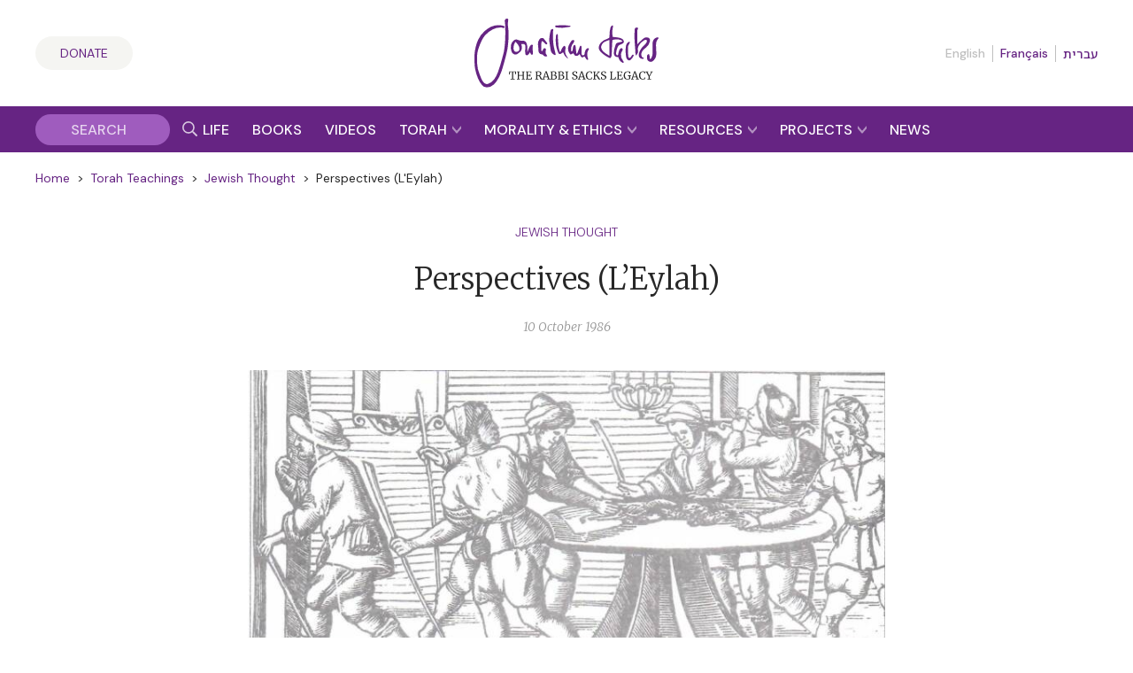

--- FILE ---
content_type: text/html; charset=UTF-8
request_url: https://rabbisacks.org/archive/perspectives-issue-21-leylah/
body_size: 25221
content:
<!doctype html>
<html lang="en" prefix="og: https://ogp.me/ns#">

<head>
  <meta charset="utf-8">
  <meta http-equiv="x-ua-compatible" content="ie=edge">
  <meta name="viewport" content="width=device-width, initial-scale=1, maximum-scale=1, user-scalable=0">
  <meta name="theme-color" content="#652981">
  <meta name="msapplication-TileColor" content="#652981">
  <link rel="preconnect" href="https://media.rabbisacks.org">
  <link rel="preconnect" href="https://www.sefaria.org">
  <link rel="apple-touch-icon" sizes="180x180" href="/apple-touch-icon.png">
  <link rel="icon" type="image/png" sizes="32x32" href="/favicon-32x32.png">
  <link rel="icon" type="image/png" sizes="16x16" href="/favicon-16x16.png">
  <link rel="manifest" href="/site.webmanifest">
  <link rel="mask-icon" href="/safari-pinned-tab.svg" color="#652981">

  
  <script>
    const rsIpBasedCountryCode =
      "US";
  </script>

      
    <script src="https://analytics.ahrefs.com/analytics.js" data-key="asu1vc+htgVYFYP+x85Dbw" async></script>

    
    <script defer data-domain="rabbisacks.org"
      src="https://plausible.io/js/script.file-downloads.hash.outbound-links.pageview-props.revenue.tagged-events.js">
    </script>
    <script>
      window.plausible = window.plausible || function() {
        (window.plausible.q = window.plausible.q || []).push(arguments)
      }
    </script>
  
  <script src="https://cdn.jsdelivr.net/npm/@floating-ui/core@1.6.8"></script>
  <script src="https://cdn.jsdelivr.net/npm/@floating-ui/dom@1.6.12"></script>

  
<!-- Search Engine Optimization by Rank Math PRO - https://rankmath.com/ -->
<title>Perspectives (L&#039;Eylah) | The Rabbi Sacks Legacy</title>
<meta name="description" content="Read Perspectives (L&#039;Eylah) from The Rabbi Sacks Legacy."/>
<meta name="robots" content="follow, index, max-snippet:-1, max-video-preview:-1, max-image-preview:large"/>
<link rel="canonical" href="https://rabbisacks.org/archive/perspectives-issue-21-leylah/" />
<meta property="og:locale" content="en_US" />
<meta property="og:type" content="article" />
<meta property="og:title" content="Perspectives (L&#039;Eylah) | The Rabbi Sacks Legacy" />
<meta property="og:description" content="Read Perspectives (L&#039;Eylah) from The Rabbi Sacks Legacy." />
<meta property="og:url" content="https://rabbisacks.org/archive/perspectives-issue-21-leylah/" />
<meta property="og:site_name" content="The Rabbi Sacks Legacy" />
<meta property="article:publisher" content="https://www.facebook.com/rabbisacks" />
<meta property="article:author" content="http://www.facebook.com/rabbisacks" />
<meta property="article:tag" content="america" />
<meta property="article:tag" content="artscroll" />
<meta property="article:tag" content="compartmentalism" />
<meta property="article:tag" content="Jewish-Christian relations" />
<meta property="article:tag" content="missionaries" />
<meta property="article:tag" content="rabbis" />
<meta property="article:section" content="Community" />
<meta property="og:updated_time" content="2022-01-19T09:35:09+00:00" />
<meta property="fb:admins" content="173906312660532" />
<meta property="og:image" content="https://media.rabbisacks.org/20220118225519/leylah-21-1024x480.jpg" />
<meta property="og:image:secure_url" content="https://media.rabbisacks.org/20220118225519/leylah-21-1024x480.jpg" />
<meta property="og:image:width" content="1024" />
<meta property="og:image:height" content="480" />
<meta property="og:image:alt" content="Perspectives" />
<meta property="og:image:type" content="image/jpeg" />
<meta property="article:published_time" content="1986-10-10T04:32:00+01:00" />
<meta property="article:modified_time" content="2022-01-19T09:35:09+00:00" />
<meta name="twitter:card" content="summary_large_image" />
<meta name="twitter:title" content="Perspectives (L&#039;Eylah) | The Rabbi Sacks Legacy" />
<meta name="twitter:description" content="Read Perspectives (L&#039;Eylah) from The Rabbi Sacks Legacy." />
<meta name="twitter:site" content="@RabbiSacks" />
<meta name="twitter:creator" content="@RabbiSacks" />
<meta name="twitter:image" content="https://media.rabbisacks.org/20220118225519/leylah-21-1024x480.jpg" />
<meta name="twitter:label1" content="Written by" />
<meta name="twitter:data1" content="Rabbi Lord Jonathan Sacks" />
<meta name="twitter:label2" content="Time to read" />
<meta name="twitter:data2" content="Less than a minute" />
<script type="application/ld+json" class="rank-math-schema-pro">{"@context":"https://schema.org","@graph":[{"@type":["Person","Organization"],"@id":"https://rabbisacks.org/#person","name":"Rabbi Lord Jonathan Sacks","sameAs":["https://www.facebook.com/rabbisacks","https://twitter.com/RabbiSacks"],"logo":{"@type":"ImageObject","@id":"https://rabbisacks.org/#logo","url":"https://media.rabbisacks.org/20230320214638/jonathan-sacks-the-rabbi-sacks-legacy-local-seo-20230320.png","contentUrl":"https://media.rabbisacks.org/20230320214638/jonathan-sacks-the-rabbi-sacks-legacy-local-seo-20230320.png","caption":"The Rabbi Sacks Legacy","inLanguage":"en","width":"1200","height":"1200"},"image":{"@type":"ImageObject","@id":"https://rabbisacks.org/#logo","url":"https://media.rabbisacks.org/20230320214638/jonathan-sacks-the-rabbi-sacks-legacy-local-seo-20230320.png","contentUrl":"https://media.rabbisacks.org/20230320214638/jonathan-sacks-the-rabbi-sacks-legacy-local-seo-20230320.png","caption":"The Rabbi Sacks Legacy","inLanguage":"en","width":"1200","height":"1200"}},{"@type":"WebSite","@id":"https://rabbisacks.org/#website","url":"https://rabbisacks.org","name":"The Rabbi Sacks Legacy","alternateName":"Rabbi Sacks","publisher":{"@id":"https://rabbisacks.org/#person"},"inLanguage":"en"},{"@type":"ImageObject","@id":"https://media.rabbisacks.org/20220118225519/leylah-21.jpg","url":"https://media.rabbisacks.org/20220118225519/leylah-21.jpg","width":"2521","height":"1183","inLanguage":"en"},{"@type":"WebPage","@id":"https://rabbisacks.org/archive/perspectives-issue-21-leylah/#webpage","url":"https://rabbisacks.org/archive/perspectives-issue-21-leylah/","name":"Perspectives (L&#039;Eylah) | The Rabbi Sacks Legacy","datePublished":"1986-10-10T04:32:00+01:00","dateModified":"2022-01-19T09:35:09+00:00","isPartOf":{"@id":"https://rabbisacks.org/#website"},"primaryImageOfPage":{"@id":"https://media.rabbisacks.org/20220118225519/leylah-21.jpg"},"inLanguage":"en"},{"@type":"Person","@id":"https://rabbisacks.org/archive/perspectives-issue-21-leylah/#author","name":"Rabbi Lord Jonathan Sacks","image":{"@type":"ImageObject","@id":"https://secure.gravatar.com/avatar/baa24707def911c57b39b3c78ce7fbeed0e47d56344fa678a325f21611a92030?s=96&amp;d=mm&amp;r=g","url":"https://secure.gravatar.com/avatar/baa24707def911c57b39b3c78ce7fbeed0e47d56344fa678a325f21611a92030?s=96&amp;d=mm&amp;r=g","caption":"Rabbi Lord Jonathan Sacks","inLanguage":"en"}},{"@type":"Article","headline":"Perspectives (L&#039;Eylah) | The Rabbi Sacks Legacy","keywords":"Perspectives","datePublished":"1986-10-10T04:32:00+01:00","dateModified":"2022-01-19T09:35:09+00:00","author":{"@id":"https://rabbisacks.org/archive/perspectives-issue-21-leylah/#author","name":"Debbie Levine"},"publisher":{"@id":"https://rabbisacks.org/#person"},"description":"Read Perspectives (L&#039;Eylah) from The Rabbi Sacks Legacy.","name":"Perspectives (L&#039;Eylah) | The Rabbi Sacks Legacy","@id":"https://rabbisacks.org/archive/perspectives-issue-21-leylah/#richSnippet","isPartOf":{"@id":"https://rabbisacks.org/archive/perspectives-issue-21-leylah/#webpage"},"image":{"@id":"https://media.rabbisacks.org/20220118225519/leylah-21.jpg"},"inLanguage":"en","mainEntityOfPage":{"@id":"https://rabbisacks.org/archive/perspectives-issue-21-leylah/#webpage"}}]}</script>
<!-- /Rank Math WordPress SEO plugin -->

<link rel="alternate" title="oEmbed (JSON)" type="application/json+oembed" href="https://rabbisacks.org/wp-json/oembed/1.0/embed?url=https%3A%2F%2Frabbisacks.org%2Farchive%2Fperspectives-issue-21-leylah%2F&#038;lang=en" />
<link rel="alternate" title="oEmbed (XML)" type="text/xml+oembed" href="https://rabbisacks.org/wp-json/oembed/1.0/embed?url=https%3A%2F%2Frabbisacks.org%2Farchive%2Fperspectives-issue-21-leylah%2F&#038;format=xml&#038;lang=en" />
<style id='wp-img-auto-sizes-contain-inline-css' type='text/css'>
img:is([sizes=auto i],[sizes^="auto," i]){contain-intrinsic-size:3000px 1500px}
/*# sourceURL=wp-img-auto-sizes-contain-inline-css */
</style>
<style id='wp-block-library-inline-css' type='text/css'>
:root{--wp-block-synced-color:#7a00df;--wp-block-synced-color--rgb:122,0,223;--wp-bound-block-color:var(--wp-block-synced-color);--wp-editor-canvas-background:#ddd;--wp-admin-theme-color:#007cba;--wp-admin-theme-color--rgb:0,124,186;--wp-admin-theme-color-darker-10:#006ba1;--wp-admin-theme-color-darker-10--rgb:0,107,160.5;--wp-admin-theme-color-darker-20:#005a87;--wp-admin-theme-color-darker-20--rgb:0,90,135;--wp-admin-border-width-focus:2px}@media (min-resolution:192dpi){:root{--wp-admin-border-width-focus:1.5px}}.wp-element-button{cursor:pointer}:root .has-very-light-gray-background-color{background-color:#eee}:root .has-very-dark-gray-background-color{background-color:#313131}:root .has-very-light-gray-color{color:#eee}:root .has-very-dark-gray-color{color:#313131}:root .has-vivid-green-cyan-to-vivid-cyan-blue-gradient-background{background:linear-gradient(135deg,#00d084,#0693e3)}:root .has-purple-crush-gradient-background{background:linear-gradient(135deg,#34e2e4,#4721fb 50%,#ab1dfe)}:root .has-hazy-dawn-gradient-background{background:linear-gradient(135deg,#faaca8,#dad0ec)}:root .has-subdued-olive-gradient-background{background:linear-gradient(135deg,#fafae1,#67a671)}:root .has-atomic-cream-gradient-background{background:linear-gradient(135deg,#fdd79a,#004a59)}:root .has-nightshade-gradient-background{background:linear-gradient(135deg,#330968,#31cdcf)}:root .has-midnight-gradient-background{background:linear-gradient(135deg,#020381,#2874fc)}:root{--wp--preset--font-size--normal:16px;--wp--preset--font-size--huge:42px}.has-regular-font-size{font-size:1em}.has-larger-font-size{font-size:2.625em}.has-normal-font-size{font-size:var(--wp--preset--font-size--normal)}.has-huge-font-size{font-size:var(--wp--preset--font-size--huge)}.has-text-align-center{text-align:center}.has-text-align-left{text-align:left}.has-text-align-right{text-align:right}.has-fit-text{white-space:nowrap!important}#end-resizable-editor-section{display:none}.aligncenter{clear:both}.items-justified-left{justify-content:flex-start}.items-justified-center{justify-content:center}.items-justified-right{justify-content:flex-end}.items-justified-space-between{justify-content:space-between}.screen-reader-text{border:0;clip-path:inset(50%);height:1px;margin:-1px;overflow:hidden;padding:0;position:absolute;width:1px;word-wrap:normal!important}.screen-reader-text:focus{background-color:#ddd;clip-path:none;color:#444;display:block;font-size:1em;height:auto;left:5px;line-height:normal;padding:15px 23px 14px;text-decoration:none;top:5px;width:auto;z-index:100000}html :where(.has-border-color){border-style:solid}html :where([style*=border-top-color]){border-top-style:solid}html :where([style*=border-right-color]){border-right-style:solid}html :where([style*=border-bottom-color]){border-bottom-style:solid}html :where([style*=border-left-color]){border-left-style:solid}html :where([style*=border-width]){border-style:solid}html :where([style*=border-top-width]){border-top-style:solid}html :where([style*=border-right-width]){border-right-style:solid}html :where([style*=border-bottom-width]){border-bottom-style:solid}html :where([style*=border-left-width]){border-left-style:solid}html :where(img[class*=wp-image-]){height:auto;max-width:100%}:where(figure){margin:0 0 1em}html :where(.is-position-sticky){--wp-admin--admin-bar--position-offset:var(--wp-admin--admin-bar--height,0px)}@media screen and (max-width:600px){html :where(.is-position-sticky){--wp-admin--admin-bar--position-offset:0px}}
/*# sourceURL=/wp-includes/css/dist/block-library/common.min.css */
</style>
<link rel='stylesheet' id='vue3-css-css' href='https://rabbisacks.org/app/plugins/rabbisacks2021-vue3/dist/assets/index-26eb6deb.css' type='text/css' media='all' />
<link rel='stylesheet' id='sage/main.css-css' href='https://rabbisacks.org/app/themes/rabbisacks2021/dist/styles/main.css?ver=5b1e8e18da484d7dd508b789b2119843' type='text/css' media='all' />
<link rel='stylesheet' id='sage/tailwind.css-css' href='https://rabbisacks.org/app/themes/rabbisacks2021/dist/styles/tailwind.9f28ff2f7e.css?ver=9f28ff2f7e33e36fd2dbeff1342e5be1' type='text/css' media='all' />
<script type="text/javascript" src="https://rabbisacks.org/app/plugins/rabbisacks2021-vue/dist/js/chunk-vendors.js?ver=1767796176" id="vue-vendors-js"></script>
<script type="text/javascript" src="https://rabbisacks.org/app/plugins/rabbisacks2021-vue/dist/js/app.js?ver=1767796176" id="vue-app-js"></script>
<script type="text/javascript" src="https://rabbisacks.org/wp/wp-includes/js/jquery/jquery.min.js?ver=3.7.1" id="jquery-core-js"></script>
<script type="text/javascript" src="https://rabbisacks.org/wp/wp-includes/js/jquery/jquery-migrate.min.js?ver=3.4.1" id="jquery-migrate-js"></script>
<link rel="https://api.w.org/" href="https://rabbisacks.org/wp-json/" /><link rel="alternate" title="JSON" type="application/json" href="https://rabbisacks.org/wp-json/wp/v2/rs_archive/39322" /><link rel="EditURI" type="application/rsd+xml" title="RSD" href="https://rabbisacks.org/wp/xmlrpc.php?rsd" />

<link rel='shortlink' href='https://rabbisacks.org/?p=39322' />
<script data-cfasync="false" nonce="18cf6332-c15c-4a12-a74f-25eca1caed34">try{(function(w,d){!function(j,k,l,m){if(j.zaraz)console.error("zaraz is loaded twice");else{j[l]=j[l]||{};j[l].executed=[];j.zaraz={deferred:[],listeners:[]};j.zaraz._v="5874";j.zaraz._n="18cf6332-c15c-4a12-a74f-25eca1caed34";j.zaraz.q=[];j.zaraz._f=function(n){return async function(){var o=Array.prototype.slice.call(arguments);j.zaraz.q.push({m:n,a:o})}};for(const p of["track","set","ecommerce","debug"])j.zaraz[p]=j.zaraz._f(p);j.zaraz.init=()=>{var q=k.getElementsByTagName(m)[0],r=k.createElement(m),s=k.getElementsByTagName("title")[0];s&&(j[l].t=k.getElementsByTagName("title")[0].text);j[l].x=Math.random();j[l].w=j.screen.width;j[l].h=j.screen.height;j[l].j=j.innerHeight;j[l].e=j.innerWidth;j[l].l=j.location.href;j[l].r=k.referrer;j[l].k=j.screen.colorDepth;j[l].n=k.characterSet;j[l].o=(new Date).getTimezoneOffset();if(j.dataLayer)for(const t of Object.entries(Object.entries(dataLayer).reduce((u,v)=>({...u[1],...v[1]}),{})))zaraz.set(t[0],t[1],{scope:"page"});j[l].q=[];for(;j.zaraz.q.length;){const w=j.zaraz.q.shift();j[l].q.push(w)}r.defer=!0;for(const x of[localStorage,sessionStorage])Object.keys(x||{}).filter(z=>z.startsWith("_zaraz_")).forEach(y=>{try{j[l]["z_"+y.slice(7)]=JSON.parse(x.getItem(y))}catch{j[l]["z_"+y.slice(7)]=x.getItem(y)}});r.referrerPolicy="origin";r.src="/cdn-cgi/zaraz/s.js?z="+btoa(encodeURIComponent(JSON.stringify(j[l])));q.parentNode.insertBefore(r,q)};["complete","interactive"].includes(k.readyState)?zaraz.init():j.addEventListener("DOMContentLoaded",zaraz.init)}}(w,d,"zarazData","script");window.zaraz._p=async d$=>new Promise(ea=>{if(d$){d$.e&&d$.e.forEach(eb=>{try{const ec=d.querySelector("script[nonce]"),ed=ec?.nonce||ec?.getAttribute("nonce"),ee=d.createElement("script");ed&&(ee.nonce=ed);ee.innerHTML=eb;ee.onload=()=>{d.head.removeChild(ee)};d.head.appendChild(ee)}catch(ef){console.error(`Error executing script: ${eb}\n`,ef)}});Promise.allSettled((d$.f||[]).map(eg=>fetch(eg[0],eg[1])))}ea()});zaraz._p({"e":["(function(w,d){})(window,document)"]});})(window,document)}catch(e){throw fetch("/cdn-cgi/zaraz/t"),e;};</script></head>

<body class="wp-singular rs_archive-template-default single single-rs_archive postid-39322 single-format-standard wp-theme-rabbisacks2021resources perspectives-issue-21-leylah app-data index-data singular-data single-data single-rs_archive-data single-rs_archive-perspectives-issue-21-leylah-data">

  

  <div id="rs-app" class="rs-app">

    
        <header id="rs-header" class="rs-header rs-container">
  <div class="rs-header__col1">
    <a class="rs-a-button rs-header__supportus" href="https://rabbisacks.org/donate/" hreflang="en">
      Donate
    </a>
  </div>

  <div class="rs-header__col2">
    <a class="rs-header__logo" href="/">
              <img alt="The Rabbi Sacks Legacy" title="The Rabbi Sacks Legacy" width="200" height="75.23"
          src="https://rabbisacks.org/app/themes/rabbisacks2021/dist/images/jonathan-sacks-the-rabbi-sacks-legacy-logo-20220829.svg">
          </a>
  </div>

  <div class="rs-header__col3">
    
          <nav class="rs-header__languages">
        <ul>
          
                      <li>
                              English
                          </li>
          
          
                      <li>
                              <a href="https://rabbisacks.org/accueil/" lang="fr" hreflang="fr"
                  data-language-popover-disabled>
                  Français
                </a>
                          </li>
          
          
                      <li>
                              <a href="https://rabbisacks.org/%d7%91%d7%99%d7%aa/" lang="he" hreflang="he"
                  data-language-popover-disabled>
                  עברית
                </a>
                          </li>
                  </ul>
      </nav>
    
    <div class="rs-header__hamburger">
      <button id="rs-header-hamburger-button" class="rs-header__hamburger-button" dir="ltr">
        <svg width="24" height="24" viewBox="0 0 24 24">
          <g transform="translate(-31 -52)">
            <path d="M0,0H24V24H0Z" transform="translate(31 52)" fill="none" />
            <line x2="24" transform="translate(31 64)" fill="none" stroke="#652981" stroke-width="2" />
            <line x2="24" transform="translate(31 56)" fill="none" stroke="#652981" stroke-width="2" />
            <line x2="24" transform="translate(31 72)" fill="none" stroke="#652981" stroke-width="2" />
          </g>
        </svg>
      </button>
    </div>
  </div>
</header>

<nav id="rs-verticalnav" class="rs-verticalnav" style="visibility: hidden;">
  <div id="rs-verticalnav-sidebar" class="rs-verticalnav__sidebar" dir="ltr">
    <div class="rs-verticalnav__sidebar__content">
              <nav class="rs-verticalnav__languages">
          <ul>
            
                          <li>
                                  English
                              </li>
            
            
                          <li>
                                  <a href="https://rabbisacks.org/accueil/" lang="fr" hreflang="fr"
                    data-language-popover-disabled>
                    Français
                  </a>
                              </li>
            
            
                          <li>
                                  <a href="https://rabbisacks.org/%d7%91%d7%99%d7%aa/" lang="he" hreflang="he"
                    data-language-popover-disabled>
                    עברית
                  </a>
                              </li>
                      </ul>
        </nav>
      
      <div class="rs-verticalnav__sidebar__content__link">
        <a href="https://rabbisacks.org/life-of-rabbi-jonathan-sacks/" hreflang="en">
          <div class="rs-verticalnav__sidebar__content__link__label">
            Life &amp; Impact
          </div>
        </a>
      </div>

      <div class="rs-verticalnav__sidebar__content__link">
        <a href="https://rabbisacks.org/books/" hreflang="en">
          <div class="rs-verticalnav__sidebar__content__link__label">
            Books &amp; Audio
          </div>
        </a>
      </div>

      <div class="rs-verticalnav__sidebar__content__link">
        <a href="https://rabbisacks.org/videos/" hreflang="en">
          <div class="rs-verticalnav__sidebar__content__link__label">
            Videos
          </div>
        </a>
      </div>

      <div class="rs-verticalnav__sidebar__content__link">
        <button id="rs-verticalnav-teacher-of-torah-link">
          <div class="rs-verticalnav__sidebar__content__link__label">
            Torah
          </div>

          <div class="rs-verticalnav__sidebar__content__link__arrow">
            <svg width="10.032" height="8.096" viewBox="0 0 10.032 8.096">
              <path d="M1.606-2.97l5.17-5.016L1.606-13H4.554L9.7-7.986,4.554-2.97Z"
                transform="translate(-2.97 -1.606) rotate(90)" fill="#fff" />
            </svg>
          </div>
        </button>

        <div class="rs-verticalnav__sidebar__content__link__expanding-area">
          <a href="https://rabbisacks.org/covenant-conversation/" class="rs-verticalnav__sidebar__content__link__expanding-area__link" hreflang="en">
            <span class="rs-verticalnav__sidebar__content__link__expanding-area__link__arrow">&gt;</span>
            <span
              class="rs-verticalnav__sidebar__content__link__expanding-area__link__label">Commentary</span>
          </a>

          <a href="https://rabbisacks.org/jewish-holidays/" class="rs-verticalnav__sidebar__content__link__expanding-area__link" hreflang="en">
            <span class="rs-verticalnav__sidebar__content__link__expanding-area__link__arrow">&gt;</span>
            <span
              class="rs-verticalnav__sidebar__content__link__expanding-area__link__label">Holidays</span>
          </a>

          <a href="https://rabbisacks.org/jewish-thought/" class="rs-verticalnav__sidebar__content__link__expanding-area__link" hreflang="en">
            <span class="rs-verticalnav__sidebar__content__link__expanding-area__link__arrow">&gt;</span>
            <span
              class="rs-verticalnav__sidebar__content__link__expanding-area__link__label">Jewish Thought</span>
          </a>
        </div>
      </div>

      <div class="rs-verticalnav__sidebar__content__link">
        <button id="rs-verticalnav-moral-voice-link">
          <div class="rs-verticalnav__sidebar__content__link__label">
            Morality &amp; Ethics
          </div>

          <div class="rs-verticalnav__sidebar__content__link__arrow">
            <svg width="10.032" height="8.096" viewBox="0 0 10.032 8.096">
              <path d="M1.606-2.97l5.17-5.016L1.606-13H4.554L9.7-7.986,4.554-2.97Z"
                transform="translate(-2.97 -1.606) rotate(90)" fill="#fff" />
            </svg>
          </div>
        </button>

        <div class="rs-verticalnav__sidebar__content__link__expanding-area">
          <a href="https://rabbisacks.org/morality-and-ethics/articles/" class="rs-verticalnav__sidebar__content__link__expanding-area__link" hreflang="en">
            <span class="rs-verticalnav__sidebar__content__link__expanding-area__link__arrow">&gt;</span>
            <span
              class="rs-verticalnav__sidebar__content__link__expanding-area__link__label">Articles</span>
          </a>

          <a href="https://rabbisacks.org/morality-and-ethics/broadcasts/" class="rs-verticalnav__sidebar__content__link__expanding-area__link" hreflang="en">
            <span class="rs-verticalnav__sidebar__content__link__expanding-area__link__arrow">&gt;</span>
            <span
              class="rs-verticalnav__sidebar__content__link__expanding-area__link__label">Broadcasts</span>
          </a>

          <a href="https://rabbisacks.org/morality-and-ethics/speeches/" class="rs-verticalnav__sidebar__content__link__expanding-area__link" hreflang="en">
            <span class="rs-verticalnav__sidebar__content__link__expanding-area__link__arrow">&gt;</span>
            <span
              class="rs-verticalnav__sidebar__content__link__expanding-area__link__label">Speeches</span>
          </a>

          <a href="https://rabbisacks.org/morality-and-ethics/podcasts/" class="rs-verticalnav__sidebar__content__link__expanding-area__link" hreflang="en">
            <span class="rs-verticalnav__sidebar__content__link__expanding-area__link__arrow">&gt;</span>
            <span
              class="rs-verticalnav__sidebar__content__link__expanding-area__link__label">Podcasts</span>
          </a>

          <a href="https://rabbisacks.org/morality-and-ethics/conversations/" class="rs-verticalnav__sidebar__content__link__expanding-area__link" hreflang="en">
            <span class="rs-verticalnav__sidebar__content__link__expanding-area__link__arrow">&gt;</span>
            <span
              class="rs-verticalnav__sidebar__content__link__expanding-area__link__label">Conversations</span>
          </a>
        </div>
      </div>

      <div class="rs-verticalnav__sidebar__content__link">
        <button id="rs-verticalnav-resources-link">
          <div class="rs-verticalnav__sidebar__content__link__label">
            Resources
          </div>

          <div class="rs-verticalnav__sidebar__content__link__arrow">
            <svg width="10.032" height="8.096" viewBox="0 0 10.032 8.096">
              <path d="M1.606-2.97l5.17-5.016L1.606-13H4.554L9.7-7.986,4.554-2.97Z"
                transform="translate(-2.97 -1.606) rotate(90)" fill="#fff" />
            </svg>
          </div>
        </button>

        <div class="rs-verticalnav__sidebar__content__link__expanding-area">
          <a href="https://rabbisacks.org/books-and-beyond-podcast/" class="rs-verticalnav__sidebar__content__link__expanding-area__link" hreflang="en">
            <span class="rs-verticalnav__sidebar__content__link__expanding-area__link__arrow">&gt;</span>
            <span
              class="rs-verticalnav__sidebar__content__link__expanding-area__link__label">Books &amp; Beyond Podcast</span>
          </a>

          <a href="https://rabbisacks.org/teaching-resources/" class="rs-verticalnav__sidebar__content__link__expanding-area__link" hreflang="en">
            <span class="rs-verticalnav__sidebar__content__link__expanding-area__link__arrow">&gt;</span>
            <span
              class="rs-verticalnav__sidebar__content__link__expanding-area__link__label">Teaching Resources</span>
          </a>

          <a href="https://rabbisacks.org/quotes/" class="rs-verticalnav__sidebar__content__link__expanding-area__link" hreflang="en">
            <span class="rs-verticalnav__sidebar__content__link__expanding-area__link__arrow">&gt;</span>
            <span
              class="rs-verticalnav__sidebar__content__link__expanding-area__link__label">Quotes</span>
          </a>

          <a href="https://rabbisacks.org/animations/" class="rs-verticalnav__sidebar__content__link__expanding-area__link" hreflang="en">
            <span class="rs-verticalnav__sidebar__content__link__expanding-area__link__arrow">&gt;</span>
            <span
              class="rs-verticalnav__sidebar__content__link__expanding-area__link__label">Animations</span>
          </a>

          

          <a href="https://rabbisacks.org/family-editions/" class="rs-verticalnav__sidebar__content__link__expanding-area__link" hreflang="en">
            <span class="rs-verticalnav__sidebar__content__link__expanding-area__link__arrow">&gt;</span>
            <span
              class="rs-verticalnav__sidebar__content__link__expanding-area__link__label">Family Editions</span>
          </a>

          <a href="https://rabbisacks.org/speakers/" class="rs-verticalnav__sidebar__content__link__expanding-area__link" hreflang="en">
            <span class="rs-verticalnav__sidebar__content__link__expanding-area__link__arrow">&gt;</span>
            <span
              class="rs-verticalnav__sidebar__content__link__expanding-area__link__label">Sacks Speakers</span>
          </a>

          <a href="https://rabbisacks.org/global-community/" class="rs-verticalnav__sidebar__content__link__expanding-area__link" hreflang="en">
            <span class="rs-verticalnav__sidebar__content__link__expanding-area__link__arrow">&gt;</span>
            <span
              class="rs-verticalnav__sidebar__content__link__expanding-area__link__label">Global Community</span>
          </a>
        </div>
      </div>

      <div class="rs-verticalnav__sidebar__content__link">
        <button id="rs-verticalnav-projects-link">
          <div class="rs-verticalnav__sidebar__content__link__label">
            Projects
          </div>

          <div class="rs-verticalnav__sidebar__content__link__arrow">
            <svg width="10.032" height="8.096" viewBox="0 0 10.032 8.096">
              <path d="M1.606-2.97l5.17-5.016L1.606-13H4.554L9.7-7.986,4.554-2.97Z"
                transform="translate(-2.97 -1.606) rotate(90)" fill="#fff" />
            </svg>
          </div>
        </button>

        <div class="rs-verticalnav__sidebar__content__link__expanding-area">
          

          <a href="https://rabbisacks.org/the-rabbi-sacks-essay-contest-2026/" class="rs-verticalnav__sidebar__content__link__expanding-area__link" hreflang="en">
            <span class="rs-verticalnav__sidebar__content__link__expanding-area__link__arrow">&gt;</span>
            <span
              class="rs-verticalnav__sidebar__content__link__expanding-area__link__label">Essay Contest</span>
          </a>

          <a href="https://rabbisacks.org/global-day-of-learning-2025/" class="rs-verticalnav__sidebar__content__link__expanding-area__link" hreflang="en">
            <span class="rs-verticalnav__sidebar__content__link__expanding-area__link__arrow">&gt;</span>
            <span
              class="rs-verticalnav__sidebar__content__link__expanding-area__link__label">Global Day of Learning</span>
          </a>

          

          <a href="https://rabbisacks.org/sacks-conversation-2025/" class="rs-verticalnav__sidebar__content__link__expanding-area__link" hreflang="en">
            <span class="rs-verticalnav__sidebar__content__link__expanding-area__link__arrow">&gt;</span>
            <span
              class="rs-verticalnav__sidebar__content__link__expanding-area__link__label">Sacks Conversation</span>
          </a>

          <a href="https://rabbisacks.org/annual-memorial-lecture-2025/" class="rs-verticalnav__sidebar__content__link__expanding-area__link" hreflang="en">
            <span class="rs-verticalnav__sidebar__content__link__expanding-area__link__arrow">&gt;</span>
            <span
              class="rs-verticalnav__sidebar__content__link__expanding-area__link__label">Annual Memorial Lecture</span>
          </a>

          <a href="https://rabbisacks.org/sacks-scholars/" class="rs-verticalnav__sidebar__content__link__expanding-area__link" hreflang="en">
            <span class="rs-verticalnav__sidebar__content__link__expanding-area__link__arrow">&gt;</span>
            <span
              class="rs-verticalnav__sidebar__content__link__expanding-area__link__label">Sacks Scholars</span>
          </a>

          <a href="https://rabbisacks.org/tvc/" class="rs-verticalnav__sidebar__content__link__expanding-area__link" hreflang="en">
            <span class="rs-verticalnav__sidebar__content__link__expanding-area__link__arrow">&gt;</span>
            <span
              class="rs-verticalnav__sidebar__content__link__expanding-area__link__label">Torah V’Chochmah</span>
          </a>
        </div>
      </div>

      <div class="rs-verticalnav__sidebar__content__link rs-verticalnav__sidebar__content__link__last">
        <a href="https://rabbisacks.org/news/" hreflang="en">
          <div class="rs-verticalnav__sidebar__content__link__label">
            News &amp; Updates
          </div>
        </a>
      </div>

      <div class="rs-verticalnav__sidebar__content__socialicons">
        <a href="https://twitter.com/rabbisacks" target="_blank" dir="ltr">
          <svg xmlns="http://www.w3.org/2000/svg" width="20" height="20" viewBox="0 0 20 20">
            <title>X (Twitter)</title>
            <path id="square-x-twitter"
              d="M2.857,32A2.86,2.86,0,0,0,0,34.857V49.143A2.86,2.86,0,0,0,2.857,52H17.143A2.86,2.86,0,0,0,20,49.143V34.857A2.86,2.86,0,0,0,17.143,32Zm13.263,3.75-4.634,5.295,5.451,7.205H12.67L9.33,43.879,5.5,48.25H3.384l4.955-5.665L3.112,35.75H7.487l3.022,4,3.491-4ZM14.433,46.982,6.848,36.951H5.585l7.67,10.031h1.179Z"
              transform="translate(0 -32)" fill="#9f5cbe" />
          </svg>
        </a>

        <a href="https://www.facebook.com/rabbisacks"
          target="_blank" dir="ltr">
          <svg xmlns="http://www.w3.org/2000/svg" width="20" height="20" viewBox="0 0 20 20">
            <title>Facebook</title>
            <path id="square-facebook"
              d="M17.857,32H2.143A2.143,2.143,0,0,0,0,34.143V49.857A2.143,2.143,0,0,0,2.143,52H8.27V45.2H5.458V42H8.27V39.561c0-2.775,1.652-4.307,4.182-4.307a17.039,17.039,0,0,1,2.479.216v2.723h-1.4a1.6,1.6,0,0,0-1.8,1.729V42H14.8l-.491,3.2H11.73V52h6.127A2.143,2.143,0,0,0,20,49.857V34.143A2.143,2.143,0,0,0,17.857,32Z"
              transform="translate(0 -32)" fill="#9f5cbe" />
          </svg>
        </a>

        <a href="https://www.instagram.com/rabbisacks/"
          target="_blank" dir="ltr">
          <svg xmlns="http://www.w3.org/2000/svg" width="20" height="20" viewBox="0 0 20 20">
            <title>Instagram</title>
            <path id="square-instagram"
              d="M10,39.619A2.381,2.381,0,1,0,12.382,42,2.381,2.381,0,0,0,10,39.619Zm5.567-1.83a2.411,2.411,0,0,0-1.358-1.358A15.844,15.844,0,0,0,10,36.144a15.726,15.726,0,0,0-4.21.287,2.411,2.411,0,0,0-1.358,1.358A15.874,15.874,0,0,0,4.145,42a15.812,15.812,0,0,0,.289,4.212,2.411,2.411,0,0,0,1.358,1.358,15.845,15.845,0,0,0,4.21.287,15.72,15.72,0,0,0,4.21-.287,2.411,2.411,0,0,0,1.358-1.358A15.745,15.745,0,0,0,15.856,42a15.754,15.754,0,0,0-.287-4.211ZM10,45.661a3.656,3.656,0,1,1,2.59-1.071A3.661,3.661,0,0,1,10,45.661Zm3.812-6.621a.85.85,0,1,1,.606-.249.854.854,0,0,1-.606.249ZM17.857,32H2.143A2.143,2.143,0,0,0,0,34.143V49.857A2.143,2.143,0,0,0,2.143,52H17.857A2.143,2.143,0,0,0,20,49.857V34.143A2.143,2.143,0,0,0,17.857,32Zm-.764,12.946a4.248,4.248,0,0,1-1.154,2.991,4.25,4.25,0,0,1-2.991,1.154c-1.179.067-4.714.067-5.893,0a4.256,4.256,0,0,1-2.991-1.154A4.235,4.235,0,0,1,2.91,44.946c-.067-1.179-.067-4.715,0-5.893a4.234,4.234,0,0,1,1.154-2.991,4.257,4.257,0,0,1,2.991-1.151c1.179-.067,4.714-.067,5.893,0a4.25,4.25,0,0,1,2.991,1.154,4.25,4.25,0,0,1,1.154,2.993C17.159,40.234,17.159,43.766,17.093,44.946Z"
              transform="translate(0 -32)" fill="#9f5cbe" />
          </svg>
        </a>

        <a href="https://www.youtube.com/rabbisacks" target="_blank" dir="ltr">
          <svg xmlns="http://www.w3.org/2000/svg" width="20" height="20" viewBox="0 0 20 20">
            <title>YouTube</title>
            <path id="square-youtube"
              d="M8.339,39.594l4.25,2.415-4.25,2.415ZM20,34.143V49.857A2.143,2.143,0,0,1,17.857,52H2.143A2.143,2.143,0,0,1,0,49.857V34.143A2.143,2.143,0,0,1,2.143,32H17.857A2.143,2.143,0,0,1,20,34.143Zm-1.875,7.871a21.451,21.451,0,0,0-.339-3.937,2.038,2.038,0,0,0-1.437-1.446A47.941,47.941,0,0,0,10,36.286a47.941,47.941,0,0,0-6.348.344,2.038,2.038,0,0,0-1.438,1.446,23.017,23.017,0,0,0,0,7.875,2.008,2.008,0,0,0,1.438,1.424A48.564,48.564,0,0,0,10,47.714a47.939,47.939,0,0,0,6.348-.344,2.008,2.008,0,0,0,1.438-1.424,21.385,21.385,0,0,0,.339-3.933Z"
              transform="translate(0 -32)" fill="#9f5cbe" />
          </svg>
        </a>

        <a href="/whatsapp/" dir="ltr" hreflang="en">
          <svg xmlns="http://www.w3.org/2000/svg" width="20" height="20" viewBox="0 0 20 20">
            <title>WhatsApp</title>
            <path id="square-whatsapp"
              d="M10,36.054a5.883,5.883,0,0,0-4.987,9.013l.138.223-.594,2.17,2.228-.585L7,47a5.868,5.868,0,0,0,3,.821h0a5.838,5.838,0,0,0,4.161-10.045A5.839,5.839,0,0,0,10,36.054Zm3.46,8.411a1.8,1.8,0,0,1-1.192.839,3.451,3.451,0,0,1-2.121-.442,7.947,7.947,0,0,1-3.022-2.67,3.427,3.427,0,0,1-.723-1.83,1.981,1.981,0,0,1,.621-1.478.644.644,0,0,1,.473-.223c.116,0,.237,0,.339,0s.254-.04.4.3.5,1.223.545,1.312a.312.312,0,0,1,.013.308c-.339.679-.7.652-.518.964a4.82,4.82,0,0,0,2.406,2.1c.179.089.281.076.384-.045s.442-.518.558-.692.237-.147.4-.089,1.031.487,1.21.576.295.134.339.205A1.571,1.571,0,0,1,13.46,44.464ZM17.857,32H2.143A2.143,2.143,0,0,0,0,34.143V49.857A2.143,2.143,0,0,0,2.143,52H17.857A2.143,2.143,0,0,0,20,49.857V34.143A2.143,2.143,0,0,0,17.857,32ZM10,49.018a7.073,7.073,0,0,1-3.384-.862l-3.754.987,1-3.67a7.093,7.093,0,1,1,13.281-3.531A7.145,7.145,0,0,1,10,49.018Z"
              transform="translate(0 -32)" fill="#9f5cbe" />
          </svg>
        </a>

        <a href="https://soundcloud.com/office-of-rabbi-sacks" target="_blank"
          dir="ltr">
          <svg xmlns="http://www.w3.org/2000/svg" width="20" height="20" viewBox="0 0 20 20">
            <title>Soundcloud</title>
            <path id="square-soundcloud"
              d="M17.857,20H2.143A2.141,2.141,0,0,1,0,17.857V2.143A2.141,2.141,0,0,1,2.143,0H17.857A2.141,2.141,0,0,1,20,2.143V17.857A2.141,2.141,0,0,1,17.857,20ZM6.92,7.68a.176.176,0,0,0-.1.032.239.239,0,0,0-.081.19l0,.015c-.006.053-.01.108-.013.16h0c0,.033,0,.067-.007.1-.007.079-.014.159-.021.237-.005.057-.011.117-.016.176,0,.02,0,.04,0,.06h0c0,.026,0,.053-.006.08s-.008.072-.012.107-.011.095-.016.142-.007.094-.01.14h0c0,.044-.006.089-.01.134-.005.06-.012.121-.018.18s-.014.133-.019.2c-.012.144-.022.274-.028.4-.006.105-.01.212-.014.316h0q0,.058,0,.115c0,.03,0,.056,0,.08,0,.04,0,.08,0,.12h0c0,.1,0,.2,0,.3,0,.081.012.163.02.242h0c0,.035.007.071.011.107h0c0,.007,0,.013,0,.019a.291.291,0,0,0,0,.042c.008.07.017.142.025.211v0c.007.062.015.126.022.189,0,.035.008.071.011.106.005.052.011.1.018.157.013.1.027.195.041.29l.016.113.013.089c.014.1.028.2.044.3a.168.168,0,0,0,.139.125h.02a.161.161,0,0,0,.171-.109c.015-.066.025-.134.034-.2l.007-.049c.014-.095.027-.192.039-.285l.007-.05c0-.03.008-.06.011-.089h0c.006-.046.012-.093.019-.14s.011-.068.016-.1.014-.087.02-.13.013-.111.019-.166h0c0-.03.006-.061.01-.092s.009-.076.013-.113c.008-.069.017-.14.024-.209,0-.048.008-.1.011-.145s.005-.08.008-.12l0-.041a1.769,1.769,0,0,0,.007-.369c-.012-.1-.018-.2-.024-.3h0c0-.034,0-.069-.006-.1,0-.066-.008-.132-.012-.2h0c0-.041,0-.084-.007-.125V9.794c0-.048-.006-.1-.01-.146s-.011-.114-.016-.169c0-.034-.007-.072-.01-.109,0-.019,0-.038,0-.056h0c0-.027,0-.056-.007-.083s-.01-.085-.015-.127h0c-.007-.06-.015-.121-.021-.182s-.01-.115-.015-.172h0c0-.055-.009-.112-.014-.167-.008-.078-.016-.158-.025-.235h0c-.007-.066-.015-.135-.022-.2,0-.046-.009-.092-.012-.137s-.01-.113-.016-.169A.172.172,0,0,0,6.92,7.68Zm-2.114,1.5a.166.166,0,0,0-.134.078.423.423,0,0,0-.055.181c0,.026-.008.053-.013.079-.022.1-.039.2-.054.3h0c-.006.037-.012.075-.019.112l-.01.059h0c-.011.064-.023.13-.032.2-.015.113-.024.2-.029.282-.007.121-.012.222-.008.324s.012.233.02.346h0c0,.033,0,.067.007.1.005.077.012.153.019.227s.013.122.02.181.012.1.017.156c0,.035.007.071.01.105h0c0,.035.006.072.01.107s.009.077.013.114h0c0,.039.01.08.014.12,0,.023,0,.046.005.069s0,.05.006.075l0,.042h0c.009.084.019.171.033.256a.992.992,0,0,0,.047.186.143.143,0,0,0,.125.08h.012a.18.18,0,0,0,.146-.114c.013-.064.021-.127.03-.192s.017-.144.025-.215l0-.029c0-.028.006-.058.009-.084s.008-.08.013-.12.012-.094.018-.14h0c.006-.046.012-.093.018-.14s.011-.1.017-.149h0c0-.038.008-.078.013-.117s.009-.076.014-.114c.008-.062.016-.127.022-.19,0-.047.008-.1.011-.142h0c0-.037.005-.076.009-.113.008-.089.016-.178.026-.272h0l.013-.139-.013-.112c-.011-.093-.022-.188-.036-.285-.018-.124-.039-.271-.067-.419-.034-.183-.073-.371-.114-.558a.163.163,0,0,0-.143-.129Zm1.072-1.1-.019,0a.2.2,0,0,0-.1.064.213.213,0,0,0-.054.112c0,.03-.008.061-.013.09s-.011.074-.015.112c-.019.166-.036.335-.053.5h0l0,.041c-.01.094-.019.189-.028.28l-.009.094-.011.111c-.009.088-.018.179-.026.269l-.006.063h0c-.012.13-.024.264-.032.4-.009.152-.013.308-.018.458v.045a.359.359,0,0,0,0,.057c0,.015,0,.03,0,.044,0,.053,0,.107,0,.159h0c0,.051,0,.1,0,.156,0,.037.005.075.009.111v0c.008.075.016.151.024.224l.016.151c0,.022,0,.045.007.067h0c0,.037.007.075.012.113s.012.094.018.139h0c.006.049.013.1.019.149,0,.032.007.064.01.1h0c0,.036.007.072.011.108s.013.1.02.144h0l.009.062h0l.009.077h0c.007.059.014.12.023.18a.229.229,0,0,0,.1.174.179.179,0,0,0,.241-.076,1.588,1.588,0,0,0,.035-.2l.006-.042c.006-.041.01-.082.014-.122h0c0-.04.009-.081.014-.121s.015-.1.023-.149.016-.1.023-.149.015-.113.021-.168h0c.005-.046.011-.093.017-.139s.016-.115.024-.171h0c.011-.078.022-.158.032-.237.013-.107.023-.2.028-.287,0-.043.007-.087.011-.129h0a1.7,1.7,0,0,0,.009-.336c-.008-.074-.011-.151-.014-.224,0-.037,0-.074-.005-.111,0-.058-.007-.1-.011-.144s-.009-.1-.014-.142-.009-.09-.013-.135-.006-.064-.008-.095h0c0-.044-.007-.089-.012-.133S6.2,9.546,6.2,9.507h0c0-.034-.009-.069-.013-.1s-.01-.093-.014-.138-.01-.1-.015-.144-.012-.1-.018-.149h0c-.006-.049-.012-.1-.018-.149s-.008-.079-.012-.118h0c0-.033-.006-.066-.01-.1-.008-.072-.016-.148-.027-.225l0-.027a1.039,1.039,0,0,0-.027-.145A.19.19,0,0,0,5.877,8.08ZM8,7.929a.175.175,0,0,0-.177.152c-.019.1-.03.212-.038.294-.011.114-.02.231-.029.343v0l-.009.114c0,.019,0,.039,0,.058s0,.058-.007.086c-.006.06-.013.121-.019.179h0v0l-.009.076h0l0,.043h0v0l-.006.07L7.7,9.433h0c0,.058-.009.118-.015.177,0,.037-.008.075-.012.112h0c-.005.046-.011.094-.015.141s-.008.117-.012.174-.005.089-.008.134-.007.082-.011.122c-.007.074-.014.151-.016.227,0,.119,0,.24.005.357h0c0,.034,0,.069,0,.1s0,.1.011.159.01.094.015.139h0c0,.034.008.07.012.1s.006.063.009.094.007.079.012.119c.007.057.014.114.02.169h0c.008.067.017.136.024.2,0,.035.007.07.009.1s.006.076.01.114c.012.1.026.2.039.3V12.5l.006.046c0,.025.006.051.009.076a1.8,1.8,0,0,0,.031.2.153.153,0,0,0,.156.133H8a.221.221,0,0,0,.115-.036.128.128,0,0,0,.055-.1c0-.048.012-.1.019-.143,0-.025.008-.051.011-.076.015-.106.03-.214.044-.319h0v0l.015-.11c.005-.041.011-.083.017-.124s.009-.067.014-.1c.007-.051.015-.1.021-.157s.012-.106.018-.157c0-.035.008-.071.012-.106s.007-.057.01-.085h0c.005-.043.011-.088.016-.132s.008-.086.011-.128.005-.069.009-.1.007-.063.011-.094a1.562,1.562,0,0,0,.016-.188c0-.115-.006-.232-.012-.345,0-.031,0-.064-.005-.1,0-.1-.011-.2-.019-.294s-.018-.211-.027-.314l-.011-.119,0-.032c0-.029-.005-.06-.008-.09s-.01-.088-.015-.13h0c-.007-.06-.014-.122-.021-.183,0-.038-.007-.076-.01-.113h0c0-.036-.006-.073-.01-.109-.007-.063-.014-.127-.021-.188h0c0-.044-.01-.089-.015-.134s-.007-.068-.01-.1-.007-.069-.011-.1h0c-.008-.077-.017-.156-.028-.234,0-.013,0-.026,0-.039h0a.748.748,0,0,0-.026-.14.148.148,0,0,0-.12-.1Zm1.04-.691a.12.12,0,0,0-.111.064.4.4,0,0,0-.044.13.861.861,0,0,0-.009.107c0,.022,0,.044,0,.066,0,.047-.009.094-.014.14s-.009.092-.013.138c0,.029,0,.059-.006.088s0,.053,0,.08c0,.043-.008.087-.012.129s-.01.112-.015.167c0,.037,0,.075-.006.112h0c0,.035,0,.072-.006.108,0,.055-.009.111-.014.165s-.009.1-.013.151c0,.035,0,.07-.006.1h0c0,.033,0,.068-.006.1,0,.055-.009.112-.013.166h0c0,.05-.009.1-.012.153,0,.028,0,.057-.005.084h0c0,.031,0,.062-.006.093,0,.046-.008.093-.012.138h0c-.005.058-.011.118-.015.177-.008.106-.014.21-.019.317,0,.037,0,.074-.006.11-.006.1-.012.2-.011.3,0,.127.011.257.02.382h0c0,.034,0,.069.007.1h0c.008.12.016.245.029.367.01.091.022.183.034.273.007.054.015.109.022.164s.014.117.021.175c.009.076.018.154.028.231.025.193.046.341.067.48.013.088.054.137.121.147a.319.319,0,0,0,.044,0,.387.387,0,0,0,.12-.019.107.107,0,0,0,.075-.1,1.236,1.236,0,0,1,.02-.154h0l.008-.045c.006-.036.013-.073.019-.108.009-.052.019-.106.027-.16.01-.071.019-.143.028-.213h0c.006-.049.012-.1.019-.148s.016-.115.024-.17c.011-.076.022-.155.032-.233s.019-.161.027-.24l.011-.1c0-.036.009-.072.013-.108h0c.01-.08.02-.162.024-.243a4.709,4.709,0,0,0-.027-.779c-.01-.087-.016-.176-.021-.262,0-.042-.005-.086-.008-.129s-.008-.1-.011-.145h0c-.006-.072-.012-.147-.017-.221s-.008-.129-.012-.192v0c0-.037,0-.076-.007-.114v0c0-.05-.006-.1-.011-.154s-.009-.1-.013-.142-.01-.1-.014-.155-.006-.081-.009-.12h0c0-.051-.008-.1-.012-.154s-.008-.081-.013-.121-.009-.08-.013-.12S9.3,7.994,9.3,7.948,9.3,7.87,9.292,7.83s-.009-.09-.013-.134h0c-.009-.086-.018-.175-.022-.263A.235.235,0,0,0,9.208,7.3a.146.146,0,0,0-.114-.058l-.026,0Zm1.9-1.049h0l.01.048,0,0a.017.017,0,0,1-.007,0l-.089.016a1.8,1.8,0,0,0-.186.038,2.507,2.507,0,0,0-.531.211.57.57,0,0,0-.219.2.525.525,0,0,0-.074.285c0,1.681,0,3.39,0,5.043v.417a.518.518,0,0,0,.038.208.447.447,0,0,0,.375.259h5.07c.092,0,.2,0,.3-.009a2.163,2.163,0,0,0,.547-.122,2.195,2.195,0,0,0,.737-.445,2.044,2.044,0,0,0,.461-.62,1.824,1.824,0,0,0,.182-.7h.027v-.36H17.55v-.009h0v-.008h0l0,0,0-.005a1.464,1.464,0,0,0-.075-.394,2.148,2.148,0,0,0-.219-.471,2.046,2.046,0,0,0-.325-.4,2.12,2.12,0,0,0-.413-.3,2.216,2.216,0,0,0-.55-.209,1.758,1.758,0,0,0-.437-.044h-.236a.79.79,0,0,0-.163.024l-.078.016-.06.009-.029,0-.016-.062c-.011-.046-.023-.094-.037-.14l-.017-.056a2.1,2.1,0,0,0-.082-.239l-.018-.041a3.673,3.673,0,0,0-.211-.431,4.308,4.308,0,0,0-.349-.493,2.858,2.858,0,0,0-.358-.366,3.6,3.6,0,0,0-.461-.339,3.643,3.643,0,0,0-.541-.274,3.957,3.957,0,0,0-.416-.131l-.167-.047a.311.311,0,0,0-.056-.009h0l-.026,0,.028-.055H10.942ZM3.73,8.961a.125.125,0,0,0-.134.107c-.022.094-.038.192-.054.286l0,.012c-.01.061-.019.124-.028.184h0c-.005.036-.01.072-.016.108s-.011.068-.016.1h0c-.009.055-.018.112-.026.168-.015.108-.027.216-.039.327l-.007.059c-.008.07-.017.143-.02.214a1.447,1.447,0,0,0,.005.16c0,.02,0,.04,0,.06.006.115.012.216.018.308,0,.04.007.08.011.116s.008.07.012.1v0h0c0,.041.01.083.014.125s.01.092.014.133h0c.005.051.011.1.017.157s.011.1.017.142h0c.007.056.014.114.02.171,0,.023,0,.047.005.07s0,.053.006.079c.006.046.013.092.02.137h0l.009.059h0l0,.029c0,.021,0,.042.008.063s.006.035.008.053a1.2,1.2,0,0,0,.031.156.143.143,0,0,0,.148.094H3.77a.16.16,0,0,0,.085-.037.139.139,0,0,0,.051-.076c.013-.066.022-.132.032-.211.005-.044.01-.089.014-.132h0c0-.043.009-.087.014-.131s.012-.094.019-.14h0c.007-.047.013-.1.019-.145s.01-.093.015-.138.01-.093.015-.14.014-.111.021-.165h0c.008-.063.017-.129.025-.193.005-.045.009-.09.012-.134s0-.062.008-.093.007-.058.01-.086a1.333,1.333,0,0,0,.015-.164c0-.033,0-.066,0-.1a1.832,1.832,0,0,0-.018-.374c-.009-.049-.016-.1-.022-.149,0-.032-.008-.066-.013-.1-.012-.079-.025-.158-.038-.236v0l-.011-.069c-.017-.1-.035-.214-.053-.323,0-.028-.01-.056-.015-.082-.01-.053-.02-.108-.026-.162a.3.3,0,0,0-.041-.138.156.156,0,0,0-.1-.058A.273.273,0,0,0,3.73,8.961Zm-.983.55a.125.125,0,0,0-.126.091c-.037.136-.068.261-.094.384s-.046.232-.066.363l-.005.034a2.164,2.164,0,0,0-.032.292,1.765,1.765,0,0,0,.018.241h0c0,.024.006.049.008.073s.01.074.016.11.008.051.012.077.01.077.014.114h0c0,.041.01.083.016.124.012.09.026.186.042.293.01.063.02.13.034.209l.008.051h0a1.423,1.423,0,0,0,.029.15.141.141,0,0,0,.117.107h.008a.138.138,0,0,0,.13-.119c.024-.116.042-.211.057-.3.01-.059.02-.12.029-.178h0c.007-.043.014-.087.021-.131s.014-.084.022-.124c.011-.063.023-.129.033-.194s.015-.116.021-.173c0-.023.005-.048.008-.071s.007-.052.011-.077a.912.912,0,0,0,.015-.176,2.316,2.316,0,0,0-.046-.353c-.046-.225-.1-.452-.15-.671l0-.007c-.022-.1-.07-.142-.146-.143Z"
              transform="translate(0 0)" fill="#9f5cbe" />
          </svg>
        </a>

        <a href="https://www.linkedin.com/company/rabbisacks/" target="_blank"
          dir="ltr">
          <svg xmlns="http://www.w3.org/2000/svg" width="20" height="20" viewBox="0 0 20 20">
            <title>LinkedIn</title>
            <path id="square-linkedin"
              d="M18.571-16.25H1.424A1.435,1.435,0,0,0,0-14.808V2.308A1.435,1.435,0,0,0,1.424,3.75H18.571A1.439,1.439,0,0,0,20,2.308V-14.808A1.439,1.439,0,0,0,18.571-16.25ZM6.045.893H3.08V-8.652H6.049V.893ZM4.563-9.955a1.719,1.719,0,0,1-1.719-1.719,1.719,1.719,0,0,1,1.719-1.719,1.722,1.722,0,0,1,1.719,1.719A1.717,1.717,0,0,1,4.563-9.955ZM17.156.893H14.192V-3.75c0-1.107-.022-2.531-1.54-2.531-1.545,0-1.781,1.205-1.781,2.451V.893H7.906V-8.652H10.75v1.3h.04A3.122,3.122,0,0,1,13.6-8.888c3,0,3.558,1.978,3.558,4.549Z"
              transform="translate(0 16.25)" fill="#9f5cbe" />
          </svg>
        </a>

        <a href="https://www.tiktok.com/@rabbisacks"
          target="_blank" dir="ltr">
          <svg xmlns="http://www.w3.org/2000/svg" width="20" height="20" viewBox="0 0 20 20">
            <title>TikTok</title>
            <path
              d="M22523,21257h-16a2,2,0,0,1-2-2v-16a2,2,0,0,1,2-2h16a2,2,0,0,1,2,2v16A2,2,0,0,1,22523,21257Zm-9.615-11.822a4.293,4.293,0,0,0-2.137.572,4.276,4.276,0,0,0-.006,7.406,4.275,4.275,0,0,0,2.137.582,4.344,4.344,0,0,0,2.977-1.205,4.216,4.216,0,0,0,1.3-3.074v-4.7a5.542,5.542,0,0,0,3.232,1.033v-2.3a3.2,3.2,0,0,1-1.764-.531,3.236,3.236,0,0,1-1.42-2.107,3.439,3.439,0,0,1-.049-.582h-2.312v9.191a1.971,1.971,0,0,1-.639,1.447,1.97,1.97,0,1,1-.734-3.324v-2.363A4.491,4.491,0,0,0,22513.385,21245.176Z"
              transform="translate(-22505 -21236.998)" fill="#9f5cbe" />
          </svg>
        </a>
      </div>

      <div class="rs-verticalnav__sidebar__content__ctas">
        <div class="rs-verticalnav__sidebar__content__supportus">
          <a href="https://rabbisacks.org/donate/" hreflang="en">
            Donate
          </a>
        </div>
        <div class="rs-verticalnav__sidebar__content__subscribe">
          <a href="https://rabbisacks.org/subscribe/" hreflang="en">
            Subscribe
          </a>
        </div>
      </div>
    </div>
  </div>

  <button id="rs-verticalnav-close-button" class="rs-verticalnav__close-button"
    dir="ltr">
    <svg width="16.971" height="16.971" viewBox="0 0 16.971 16.971">
      <g transform="translate(-83.439 -36.062) rotate(-45)">
        <line y1="22" transform="translate(22.5 96.5) rotate(-90)" fill="none" stroke="#fff"
          stroke-width="2" />
        <line y1="22" transform="translate(33.5 85.5)" fill="none" stroke="#fff" stroke-width="2" />
      </g>
    </svg>
  </button>

  <script>
    let rsVerticalNav = document.getElementById('rs-verticalnav');
    let rsHamburgerButton = document.getElementById('rs-header-hamburger-button');
    let rsVerticalNavCloseButton = document.getElementById('rs-verticalnav-close-button');

    function rsShowVerticalNav() {
      rsVerticalNav.classList.add('rs-verticalnav__is-showing');
    }

    function rsHideVerticalNav() {
      rsVerticalNav.classList.remove('rs-verticalnav__is-showing');
      rsCollapseVerticalNavAll();
    }

    rsHamburgerButton.addEventListener('click', (event) => {
      rsShowVerticalNav();
    });

    rsVerticalNavCloseButton.addEventListener('click', (event) => {
      rsHideVerticalNav();
    });

    document.addEventListener('click', (event) => {
      if (!event.target.closest('.rs-verticalnav__sidebar__content') && !event.target.closest(
          '#rs-header-hamburger-button')) {
        rsHideVerticalNav();
      }
    });

    document.addEventListener('keyup', (event) => {
      if (event.key === "Escape") {
        rsHideVerticalNav();
      }
    });

    let rsVerticalNavSidebar = document.getElementById('rs-verticalnav-sidebar')
    let rsVerticalNavTeacherOfTorahLink = document.getElementById('rs-verticalnav-teacher-of-torah-link');
    let rsVerticalNavMoralVoiceLink = document.getElementById('rs-verticalnav-moral-voice-link');
    let rsVerticalNavResourcesLink = document.getElementById('rs-verticalnav-resources-link');
    let rsVerticalNavProjectsLink = document.getElementById('rs-verticalnav-projects-link');
    let rsIsVerticalNavTeacherOfTorahLinkExpanded = false;
    let rsIsVerticalNavMoralVoiceLinkExpanded = false;
    let rsIsVerticalNavResourcesLinkExpanded = false;
    let rsIsVerticalNavProjectsLinkExpanded = false;

    function rsExpandVerticalNavTeacherOfTorah() {
      if (!rsIsVerticalNavTeacherOfTorahLinkExpanded) {
        rsCollapseVerticalNavAll();
        let expandableElement = rsVerticalNavTeacherOfTorahLink.parentNode;
        let expandingAreaElement = expandableElement.getElementsByClassName(
          'rs-verticalnav__sidebar__content__link__expanding-area')[0];
        expandableElement.classList.add('rs-verticalnav__sidebar__content__link__is-expanded');
        expandingAreaElement.style.height = expandingAreaElement.scrollHeight + "px";
        rsIsVerticalNavTeacherOfTorahLinkExpanded = true;
      }
    }

    function rsCollapseVerticalNavTeacherOfTorah() {
      if (rsIsVerticalNavTeacherOfTorahLinkExpanded) {
        let expandableElement = rsVerticalNavTeacherOfTorahLink.parentNode;
        let expandingAreaElement = expandableElement.getElementsByClassName(
          'rs-verticalnav__sidebar__content__link__expanding-area')[0];
        expandableElement.classList.remove('rs-verticalnav__sidebar__content__link__is-expanded');
        expandingAreaElement.style.height = "0";
        rsIsVerticalNavTeacherOfTorahLinkExpanded = false;
      }
    }

    function rsExpandVerticalNavMoralVoice() {
      if (!rsIsVerticalNavMoralVoiceLinkExpanded) {
        rsCollapseVerticalNavAll();
        let expandableElement = rsVerticalNavMoralVoiceLink.parentNode;
        let expandingAreaElement = expandableElement.getElementsByClassName(
          'rs-verticalnav__sidebar__content__link__expanding-area')[0];
        expandableElement.classList.add('rs-verticalnav__sidebar__content__link__is-expanded');
        expandingAreaElement.style.height = expandingAreaElement.scrollHeight + "px";
        rsIsVerticalNavMoralVoiceLinkExpanded = true;
      }
    }

    function rsCollapseVerticalNavMoralVoice() {
      if (rsIsVerticalNavMoralVoiceLinkExpanded) {
        let expandableElement = rsVerticalNavMoralVoiceLink.parentNode;
        let expandingAreaElement = expandableElement.getElementsByClassName(
          'rs-verticalnav__sidebar__content__link__expanding-area')[0];
        expandableElement.classList.remove('rs-verticalnav__sidebar__content__link__is-expanded');
        expandingAreaElement.style.height = "0";
        rsIsVerticalNavMoralVoiceLinkExpanded = false;
      }
    }

    function rsExpandVerticalNavResources() {
      if (!rsIsVerticalNavResourcesLinkExpanded) {
        rsCollapseVerticalNavAll();
        let expandableElement = rsVerticalNavResourcesLink.parentNode;
        let expandingAreaElement = expandableElement.getElementsByClassName(
          'rs-verticalnav__sidebar__content__link__expanding-area')[0];
        expandableElement.classList.add('rs-verticalnav__sidebar__content__link__is-expanded');
        expandingAreaElement.style.height = expandingAreaElement.scrollHeight + "px";
        rsIsVerticalNavResourcesLinkExpanded = true;
      }
    }

    function rsCollapseVerticalNavResources() {
      if (rsIsVerticalNavResourcesLinkExpanded) {
        let expandableElement = rsVerticalNavResourcesLink.parentNode;
        let expandingAreaElement = expandableElement.getElementsByClassName(
          'rs-verticalnav__sidebar__content__link__expanding-area')[0];
        expandableElement.classList.remove('rs-verticalnav__sidebar__content__link__is-expanded');
        expandingAreaElement.style.height = "0";
        rsIsVerticalNavResourcesLinkExpanded = false;
      }
    }

    function rsExpandVerticalNavProjects() {
      if (!rsIsVerticalNavProjectsLinkExpanded) {
        rsCollapseVerticalNavAll();
        let expandableElement = rsVerticalNavProjectsLink.parentNode;
        let expandingAreaElement = expandableElement.getElementsByClassName(
          'rs-verticalnav__sidebar__content__link__expanding-area')[0];
        expandableElement.classList.add('rs-verticalnav__sidebar__content__link__is-expanded');
        expandingAreaElement.style.height = expandingAreaElement.scrollHeight + "px";
        rsIsVerticalNavProjectsLinkExpanded = true;
      }
    }

    function rsCollapseVerticalNavProjects() {
      if (rsIsVerticalNavProjectsLinkExpanded) {
        let expandableElement = rsVerticalNavProjectsLink.parentNode;
        let expandingAreaElement = expandableElement.getElementsByClassName(
          'rs-verticalnav__sidebar__content__link__expanding-area')[0];
        expandableElement.classList.remove('rs-verticalnav__sidebar__content__link__is-expanded');
        expandingAreaElement.style.height = "0";
        rsIsVerticalNavProjectsLinkExpanded = false;
      }
    }

    function rsCollapseVerticalNavAll() {
      rsCollapseVerticalNavTeacherOfTorah();
      rsCollapseVerticalNavMoralVoice();
      rsCollapseVerticalNavResources();
      rsCollapseVerticalNavProjects();
    }

    rsVerticalNavTeacherOfTorahLink.addEventListener('click', (event) => {
      if (!rsIsVerticalNavTeacherOfTorahLinkExpanded) {
        rsExpandVerticalNavTeacherOfTorah();
      } else {
        rsCollapseVerticalNavTeacherOfTorah();
      }
    });

    rsVerticalNavMoralVoiceLink.addEventListener('click', (event) => {
      if (!rsIsVerticalNavMoralVoiceLinkExpanded) {
        rsExpandVerticalNavMoralVoice();
      } else {
        rsCollapseVerticalNavMoralVoice();
      }
    });

    rsVerticalNavResourcesLink.addEventListener('click', (event) => {
      if (!rsIsVerticalNavResourcesLinkExpanded) {
        rsExpandVerticalNavResources();
      } else {
        rsCollapseVerticalNavResources();
      }
    });

    rsVerticalNavProjectsLink.addEventListener('click', (event) => {
      if (!rsIsVerticalNavProjectsLinkExpanded) {
        rsExpandVerticalNavProjects();
      } else {
        rsCollapseVerticalNavProjects();
      }
    });

    rsVerticalNavSidebar.addEventListener('click', (event) => {
      if (!event.target.closest('.rs-verticalnav__sidebar__content__link')) {
        rsCollapseVerticalNavAll();
      }
    });
  </script>
</nav>

<nav id="rs-stickynav" class="rs-stickynav">
  <div id="rs-stickynav-transitioncurtain" class="rs-stickynav__transitioncurtain"></div>

  <div class="rs-stickynav__level1">
    <div class="rs-container">
      <div id="rs-stickynav-house" class="rs-stickynav__house" style="opacity: 0;"
        dir="ltr">
        <a href="/">
          <svg height="19" viewBox="0 0 21.375 19" width="21.375">
            <path
              d="m21.281-8.464-9.755-7.864a1.325 1.325 0 0 0 -.838-.3 1.33 1.33 0 0 0 -.839.3l-9.755 7.864a.249.249 0 0 0 -.094.194.248.248 0 0 0 .057.158l.527.649a.253.253 0 0 0 .2.094.252.252 0 0 0 .16-.057l1.431-1.157v10.364a.594.594 0 0 0 .594.594h15.437a.594.594 0 0 0 .594-.594v-10.36l1.44 1.161a.252.252 0 0 0 .159.056.253.253 0 0 0 .2-.094l.527-.649a.264.264 0 0 0 .052-.158.265.265 0 0 0 -.097-.201zm-12.375 9.651v-5.937h3.562v5.937zm8.906 0h-4.156v-6.531a.594.594 0 0 0 -.594-.594h-4.75a.594.594 0 0 0 -.594.594v6.531h-4.156v-10.727l6.966-5.618a.245.245 0 0 1 .156-.056.246.246 0 0 1 .156.056l6.972 5.621z"
              fill="#fff" transform="translate(0 16.625)" />
          </svg>
        </a>
      </div>

      <div>
        <div class="rs-stickynav__primary-nav">
          <a href="https://rabbisacks.org/life-of-rabbi-jonathan-sacks/" hreflang="en">
            Life
          </a>

          <a href="https://rabbisacks.org/books/" hreflang="en">
            Books
          </a>

          <a href="https://rabbisacks.org/videos/" hreflang="en">
            Videos
          </a>

          <button id="rs-stickynav-primary-nav-teacher-of-torah-link">
            Torah

            <svg width="10.032" height="8.096" viewBox="0 0 10.032 8.096">
              <path d="M1.606-2.97l5.17-5.016L1.606-13H4.554L9.7-7.986,4.554-2.97Z"
                transform="translate(-2.97 -1.606) rotate(90)" fill="#fff" />
            </svg>
          </button>

          <button id="rs-stickynav-primary-nav-moral-voice-link">
            Morality &amp; Ethics

            <svg width="10.032" height="8.096" viewBox="0 0 10.032 8.096">
              <path d="M1.606-2.97l5.17-5.016L1.606-13H4.554L9.7-7.986,4.554-2.97Z"
                transform="translate(-2.97 -1.606) rotate(90)" fill="#fff" />
            </svg>
          </button>

          <button id="rs-stickynav-primary-nav-resources-link">
            Resources

            <svg width="10.032" height="8.096" viewBox="0 0 10.032 8.096">
              <path d="M1.606-2.97l5.17-5.016L1.606-13H4.554L9.7-7.986,4.554-2.97Z"
                transform="translate(-2.97 -1.606) rotate(90)" fill="#fff" />
            </svg>
          </button>

          <button id="rs-stickynav-primary-nav-projects-link">
            Projects

            <svg width="10.032" height="8.096" viewBox="0 0 10.032 8.096">
              <path d="M1.606-2.97l5.17-5.016L1.606-13H4.554L9.7-7.986,4.554-2.97Z"
                transform="translate(-2.97 -1.606) rotate(90)" fill="#fff" />
            </svg>
          </button>

          <a href="https://rabbisacks.org/news/" hreflang="en">
            News
          </a>
        </div>
      </div>

      <div>
        &nbsp;
      </div>

      <div class="rs-stickynav__search">
        <input id="rs-stickynav-search-input" type="text"
          placeholder="Search" />

        <button id="rs-stickynav-search-loupe" class="rs-stickynav__search__loupe">
          <svg width="20.001" height="20.001" viewBox="0 0 20.001 20.001">
            <path
              d="M19.863.816,15.121-3.926a.464.464,0,0,0-.332-.137h-.516A8.1,8.1,0,0,0,16.25-9.375,8.124,8.124,0,0,0,8.125-17.5,8.124,8.124,0,0,0,0-9.375,8.124,8.124,0,0,0,8.125-1.25a8.1,8.1,0,0,0,5.312-1.977v.516a.48.48,0,0,0,.137.332l4.742,4.742a.469.469,0,0,0,.664,0l.883-.883A.469.469,0,0,0,19.863.816ZM8.125-3.125a6.248,6.248,0,0,1-6.25-6.25,6.248,6.248,0,0,1,6.25-6.25,6.248,6.248,0,0,1,6.25,6.25A6.248,6.248,0,0,1,8.125-3.125Z"
              transform="translate(0 17.5)" fill="#652981" />
          </svg>
        </button>

        <button id="rs-stickynav-search-close" class="rs-stickynav__search__close">
          <svg width="12.707" height="12.707" viewBox="0 0 12.707 12.707">
            <g transform="translate(-1348.146 -138.146)">
              <path d="M11.646,12.354l-12-12L.354-.354l12,12Z" transform="translate(1348.5 138.5)" fill="#652981" />
              <path d="M.354,12.354l-.707-.707,12-12,.707.707Z" transform="translate(1348.5 138.5)" fill="#652981" />
            </g>
          </svg>
        </button>

        <script>
          let rsHeader = document.getElementById('rs-header');
          let rsStickyNav = document.getElementById('rs-stickynav');

          // keyboard shortcuts
          document.addEventListener('keyup', (event) => {
            let _isTextBox = (element) => {
              var tagName = element.tagName.toLowerCase();
              if (tagName === 'textarea') return true;
              if (tagName !== 'input') return false;
              var type = element.getAttribute('type').toLowerCase(),
                inputTypes = ['text', 'password', 'number', 'email', 'tel', 'url', 'search', 'date',
                  'datetime',
                  'datetime-local',
                  'time', 'month', 'week'
                ];
              return inputTypes.indexOf(type) >= 0;
            }
            if (event.key === '/' && !_isTextBox(document.activeElement)) {
              rsSearchInput.focus();
            } else if (event.key === "Escape") {
              rsSearchResultsVue.$children[0].onSearchCloseClick();
              rsSearchAutocompleteVue.searchKeywords = "";
              rsHideAutocomplete();
            }
          });

          // rsSearchLoupe
          let rsSearchLoupe = document.getElementById('rs-stickynav-search-loupe');
          rsSearchLoupe.addEventListener('click', (event) => {
            if (isSearchInputExpanded) {
              rsSubmitSearch();
            } else {
              rsSearchInput.focus();
            }
          });

          // rsSearchClose
          let rsSearchClose = document.getElementById('rs-stickynav-search-close');
          rsSearchClose.addEventListener('click', (event) => {
            rsSearchResultsVue.$children[0].onSearchCloseClick();
            rsSearchAutocompleteVue.searchKeywords = "";
            rsHideAutocomplete();
          });

          // rsSearchInput
          let rsSearchInput = document.getElementById('rs-stickynav-search-input');
          rsSearchInput.addEventListener('focus', (event) => {
            rsSearchResultsVue.$children[0].onSearchInputFocus();
            rsSearchAutocompleteVue.searchKeywords = rsSearchInput.value;
            rsShowAutocomplete();
          });
          rsSearchInput.addEventListener('blur', (event) => {
            rsSearchResultsVue.$children[0].onSearchInputBlur();
            rsHideAutocomplete();
          });
          rsSearchInput.addEventListener('input', (event) => {
            rsSearchResultsVue.$children[0].onSearchInputInput();
            rsShowAutocomplete();
            rsSearchAutocompleteVue.searchKeywords = rsSearchInput.value;
          });
          rsSearchInput.addEventListener('click', (event) => {
            rsSearchResultsVue.$children[0].onSearchInputClick();
            rsSearchAutocompleteVue.searchKeywords = rsSearchInput.value;
            rsShowAutocomplete();
          });
          rsSearchInput.addEventListener('keyup', (event) => {
            if (event.key === "Enter") {
              rsSubmitSearch();
            } else if (event.key === "ArrowDown") {
              rsSearchAutocompleteVue.$children[0].takeKeyboardFocus();
            }
          });

          // expand and collapse rsSearchInput
          let isSearchInputExpanded = false;

          function rsExpandSearchInput() {
            rsStickyNav.classList.add('rs-stickynav__is-searching');
            isSearchInputExpanded = true;
          }

          function rsCollapseSearchInput() {
            rsStickyNav.classList.remove('rs-stickynav__is-searching');
            isSearchInputExpanded = false;
          }

          // search autocomplete
          function rsSearchInputTakeKeyboardFocus() {
            rsSearchInput.focus();
          }

          function rsShowAutocomplete() {
            // rsSearchAutocomplete.classList.add('rs-searchautocomplete__is-showing');
          }

          function rsHideAutocomplete() {
            rsSearchAutocomplete.classList.remove('rs-searchautocomplete__is-showing');
          }

          function rsSearchAutocompleteVue_OnSelectTerm(term) {
            rsSearchInput.value = term;
            rsSearchAutocompleteVue.searchKeywords = term;
            rsSearchInput.focus();
            rsSubmitSearch();
          }

          function rsSubmitSearch() {
            rsSearchResultsVue.$children[0].onSearchInputSubmit();
            setTimeout(() => {
              rsHideAutocomplete();
            }, 0);
          }

          // reveal and conceal rsArchive
          let rsArchiveOpeningDelayTimeoutRef = null;
          let rsArchiveTransitioningInTimeoutRef = null;
          let rsArchiveTransitioningOutTimeoutRef = null;

          function rsRevealArchive() {
            clearTimeout(rsArchiveOpeningDelayTimeoutRef);
            clearTimeout(rsArchiveTransitioningInTimeoutRef);
            clearTimeout(rsArchiveTransitioningOutTimeoutRef);
            rsArchiveOpeningDelayTimeoutRef = setTimeout(() => {
              rsStickyNavTransitionCurtain.style.transition =
                'opacity 0.25s linear, height 0.25s cubic-bezier(0.6, 0, 0.4, 1)';
              rsStickyNavTransitionCurtain.style.opacity = '1';
              rsStickyNavTransitionCurtain.style.height = '100vh';
              rsStickyNavTransitionCurtain.style.visibility = 'visible';
              rsArchiveTransitioningInTimeoutRef = setTimeout(() => {
                rsStickyNavTransitionCurtain.style.transition =
                  'opacity 0.25s linear, visibility 0s linear 0.25s';
                rsStickyNavTransitionCurtain.style.opacity = '0';
                rsStickyNavTransitionCurtain.style.visibility = 'hidden';
                rsMain.classList.add('rs-main__is-display-none');
                rsSearchResults.classList.remove('rs-searchresults__is-display-none');
              }, 250);
            }, 250);
          }

          function rsConcealArchive() {
            clearTimeout(rsArchiveOpeningDelayTimeoutRef);
            clearTimeout(rsArchiveTransitioningInTimeoutRef);
            clearTimeout(rsArchiveTransitioningOutTimeoutRef);
            rsStickyNavTransitionCurtain.style.transition = 'opacity 0.25s linear';
            rsStickyNavTransitionCurtain.style.opacity = '1';
            rsStickyNavTransitionCurtain.style.visibility = 'visible';
            rsArchiveTransitioningOutTimeoutRef = setTimeout(() => {
              rsStickyNavTransitionCurtain.style.transition =
                'opacity 0.25s linear, height 0.25s cubic-bezier(0.6, 0, 0.4, 1), visibility 0s linear 0.25s';
              rsStickyNavTransitionCurtain.style.opacity = '0';
              rsStickyNavTransitionCurtain.style.height = '0';
              rsStickyNavTransitionCurtain.style.visibility = 'hidden';
              rsMain.classList.remove('rs-main__is-display-none');
              rsSearchResults.classList.add('rs-searchresults__is-display-none');
            }, 250);
          }

          // automatic scroll positioning
          // let rsOriginalScrollPosition = 0;
          // let rsHasSearchBeenUsed = false;
          // function rsScrollToTopIfNeeded() {
          //   if (window.scrollY > rsHeader.offsetHeight) {
          //     rsOriginalScrollPosition = window.scrollY;
          //     window.scrollTo({
          //       top: rsDocument.offsetTop - rsStickyNav.offsetHeight,
          //       left: 0,
          //       behavior: 'smooth'
          //     });
          //   }
          // }
          // function rsScrollToOriginalPositionIfAppropriate() {
          //   if (!rsHasSearchBeenUsed) {
          //     window.scrollTo({
          //       top: rsOriginalScrollPosition,
          //       left: 0,
          //       behavior: 'smooth'
          //     });
          //   }
          // }
        </script>
      </div>
    </div>
  </div>

  <div id="rs-searchautocomplete" class="rs-searchautocomplete">
    <div class="rs-container">
      <div id="rs-searchautocomplete-mountpoint"></div>
    </div>
  </div>

  <div id="rs-stickynav-level2" class="rs-stickynav__level2" style="visibility: hidden;">
    <div id="rs-stickynav-secondary-nav-teacher-of-torah" class="rs-stickynav__secondary-nav"
      style="visibility: hidden;">
      <a href="https://rabbisacks.org/covenant-conversation/" hreflang="en">
        Commentary
      </a>

      <a href="https://rabbisacks.org/jewish-holidays/" hreflang="en">
        Holidays
      </a>

      <a href="https://rabbisacks.org/jewish-thought/" hreflang="en">
        Jewish Thought
      </a>
    </div>

    <div id="rs-stickynav-secondary-nav-moral-voice" class="rs-stickynav__secondary-nav" style="visibility: hidden;">
      <a href="https://rabbisacks.org/morality-and-ethics/articles/" hreflang="en">
        Articles
      </a>

      <a href="https://rabbisacks.org/morality-and-ethics/broadcasts/" hreflang="en">
        Broadcasts
      </a>

      <a href="https://rabbisacks.org/morality-and-ethics/speeches/" hreflang="en">
        Speeches
      </a>

      <a href="https://rabbisacks.org/morality-and-ethics/podcasts/" hreflang="en">
        Podcasts
      </a>

      <a href="https://rabbisacks.org/morality-and-ethics/conversations/" hreflang="en">
        Conversations
      </a>
    </div>

    <div id="rs-stickynav-secondary-nav-resources" class="rs-stickynav__secondary-nav" style="visibility: hidden;">
      <a href="https://rabbisacks.org/morality-and-ethics/podcasts/" hreflang="en">
        Podcasts
      </a>

      <a href="https://rabbisacks.org/teaching-resources/" hreflang="en">
        Teaching Resources
      </a>

      <a href="https://rabbisacks.org/quotes/" hreflang="en">
        Quotes
      </a>

      <a href="https://rabbisacks.org/animations/" hreflang="en">
        Animations
      </a>

      

      <a href="https://rabbisacks.org/family-editions/" hreflang="en">
        Family Editions
      </a>

      <a href="https://rabbisacks.org/speakers/" hreflang="en">
        Sacks Speakers
      </a>

      <a href="https://rabbisacks.org/global-community/" hreflang="en">
        Global Community
      </a>
    </div>

    <div id="rs-stickynav-secondary-nav-projects" class="rs-stickynav__secondary-nav" style="visibility: hidden;">
      

      <a href="https://rabbisacks.org/the-rabbi-sacks-essay-contest-2026/" hreflang="en">
        Essay Contest
      </a>

      <a href="https://rabbisacks.org/global-day-of-learning-2025/" hreflang="en">
        Day of Learning
      </a>

      

      <a href="https://rabbisacks.org/sacks-conversation-2025/" hreflang="en">
        Sacks Conversation
      </a>

      <a href="https://rabbisacks.org/annual-memorial-lecture-2025/" hreflang="en">
        Memorial Lecture
      </a>

      <a href="https://rabbisacks.org/sacks-scholars/" hreflang="en">
        Sacks Scholars
      </a>

      <a href="https://rabbisacks.org/tvc/" hreflang="en">
        Torah V’Chochmah
      </a>

          </div>
  </div>

  <script>
    let rsStickyNavHouse = document.getElementById('rs-stickynav-house');
    let rsStickyNavObserver = new IntersectionObserver((entries, observer) => {
      entries.forEach(entry => {
        rsStickyNavHouse.classList.toggle('rs-stickynav__house__is-needed', entry.isIntersecting);
        rsStickyNavHouse.classList.toggle('rs-stickynav__house__is-not-needed', !entry
          .isIntersecting);
      });
    }, {
      rootMargin: '0px 0px -100% 0px',
      threshold: 0
    });
    rsStickyNavObserver.observe(rsStickyNav);

    let rsPrimaryNavTeacherOfTorahLink = document.getElementById('rs-stickynav-primary-nav-teacher-of-torah-link');
    let rsPrimaryNavMoralVoiceLink = document.getElementById('rs-stickynav-primary-nav-moral-voice-link');
    let rsPrimaryNavResourcesLink = document.getElementById('rs-stickynav-primary-nav-resources-link');
    let rsPrimaryNavProjectsLink = document.getElementById('rs-stickynav-primary-nav-projects-link');
    let rsSecondaryNavContainer = document.getElementById('rs-stickynav-level2');
    let rsSecondaryNavTeacherOfTorah = document.getElementById('rs-stickynav-secondary-nav-teacher-of-torah');
    let rsSecondaryNavMoralVoice = document.getElementById('rs-stickynav-secondary-nav-moral-voice');
    let rsSecondaryNavResources = document.getElementById('rs-stickynav-secondary-nav-resources');
    let rsSecondaryNavProjects = document.getElementById('rs-stickynav-secondary-nav-projects');

    let rsShowingThisSecondaryNav = '';

    function rsShowSecondaryNavWithTeacherOfTorah() {
      rsSecondaryNavContainer.classList.add('rs-stickynav__level2__is-showing');
      rsSecondaryNavTeacherOfTorah.classList.add('rs-stickynav__secondary-nav__is-showing');
      rsSecondaryNavMoralVoice.classList.remove('rs-stickynav__secondary-nav__is-showing');
      rsSecondaryNavResources.classList.remove('rs-stickynav__secondary-nav__is-showing');
      rsSecondaryNavProjects.classList.remove('rs-stickynav__secondary-nav__is-showing');
      rsShowingThisSecondaryNav = 'teacher-of-torah';
      document.addEventListener('click', rsSecondaryNavHandleDocumentClick, false);
    }

    function rsShowSecondaryNavWithMoralVoice() {
      rsSecondaryNavContainer.classList.add('rs-stickynav__level2__is-showing');
      rsSecondaryNavTeacherOfTorah.classList.remove('rs-stickynav__secondary-nav__is-showing');
      rsSecondaryNavMoralVoice.classList.add('rs-stickynav__secondary-nav__is-showing');
      rsSecondaryNavResources.classList.remove('rs-stickynav__secondary-nav__is-showing');
      rsSecondaryNavProjects.classList.remove('rs-stickynav__secondary-nav__is-showing');
      rsShowingThisSecondaryNav = 'moral-voice';
      document.addEventListener('click', rsSecondaryNavHandleDocumentClick, false);
    }

    function rsShowSecondaryNavWithResources() {
      rsSecondaryNavContainer.classList.add('rs-stickynav__level2__is-showing');
      rsSecondaryNavTeacherOfTorah.classList.remove('rs-stickynav__secondary-nav__is-showing');
      rsSecondaryNavMoralVoice.classList.remove('rs-stickynav__secondary-nav__is-showing');
      rsSecondaryNavResources.classList.add('rs-stickynav__secondary-nav__is-showing');
      rsSecondaryNavProjects.classList.remove('rs-stickynav__secondary-nav__is-showing');
      rsShowingThisSecondaryNav = 'resources';
      document.addEventListener('click', rsSecondaryNavHandleDocumentClick, false);
    }

    function rsShowSecondaryNavWithProjects() {
      rsSecondaryNavContainer.classList.add('rs-stickynav__level2__is-showing');
      rsSecondaryNavTeacherOfTorah.classList.remove('rs-stickynav__secondary-nav__is-showing');
      rsSecondaryNavMoralVoice.classList.remove('rs-stickynav__secondary-nav__is-showing');
      rsSecondaryNavResources.classList.remove('rs-stickynav__secondary-nav__is-showing');
      rsSecondaryNavProjects.classList.add('rs-stickynav__secondary-nav__is-showing');
      rsShowingThisSecondaryNav = 'projects';
      document.addEventListener('click', rsSecondaryNavHandleDocumentClick, false);
    }

    function rsHideSecondaryNav() {
      rsSecondaryNavContainer.classList.remove('rs-stickynav__level2__is-showing');
      rsSecondaryNavTeacherOfTorah.classList.remove('rs-stickynav__secondary-nav__is-showing');
      rsSecondaryNavMoralVoice.classList.remove('rs-stickynav__secondary-nav__is-showing');
      rsSecondaryNavResources.classList.remove('rs-stickynav__secondary-nav__is-showing');
      rsSecondaryNavProjects.classList.remove('rs-stickynav__secondary-nav__is-showing');
      rsShowingThisSecondaryNav = '';
      document.removeEventListener('click', rsSecondaryNavHandleDocumentClick, false);
    }

    function rsSecondaryNavHandleDocumentClick(event) {
      if (!event.target.closest('.rs-stickynav__level2') && !event.target.closest('.rs-stickynav__primary-nav')) {
        rsHideSecondaryNav();
      }
    }

    rsPrimaryNavTeacherOfTorahLink.addEventListener('click', (event) => {
      if (rsShowingThisSecondaryNav == 'teacher-of-torah') {
        rsHideSecondaryNav();
      } else {
        rsShowSecondaryNavWithTeacherOfTorah();
      }
      // event.preventDefault();
      // event.stopPropagation();
    });

    rsPrimaryNavMoralVoiceLink.addEventListener('click', (event) => {
      if (rsShowingThisSecondaryNav == 'moral-voice') {
        rsHideSecondaryNav();
      } else {
        rsShowSecondaryNavWithMoralVoice();
      }
      // event.preventDefault();
      // event.stopPropagation();
    });

    rsPrimaryNavResourcesLink.addEventListener('click', (event) => {
      if (rsShowingThisSecondaryNav == 'resources') {
        rsHideSecondaryNav();
      } else {
        rsShowSecondaryNavWithResources();
      }
      // event.preventDefault();
      // event.stopPropagation();
    });

    rsPrimaryNavProjectsLink.addEventListener('click', (event) => {
      if (rsShowingThisSecondaryNav == 'projects') {
        rsHideSecondaryNav();
      } else {
        rsShowSecondaryNavWithProjects();
      }
      // event.preventDefault();
      // event.stopPropagation();
    });
  </script>
</nav>

    
    <main id="rs-document" class="rs-document" role="document">
              
        <div id="rs-searchresults" class="rs-searchresults rs-container rs-searchresults__is-display-none"
          style="display: none;">
          <div id="rs-searchresults-mountpoint"></div>
        </div>

        <div id="rs-main" class="rs-main">
          
          

                
    <div class="post-39322 rs_archive type-rs_archive status-publish format-standard has-post-thumbnail hentry rs_jewishthought-articles rs_jewishthought-leylah-articles rs_format-articles rs_format-text">

      <nav id="rs-breadcrumbs" class="rs-breadcrumbs rs-container" aria-label="breadcrumbs"><div class="rs-breadcrumbs__item">
  <a href="/">Home</a>
</div><div class="rs-breadcrumbs__item">
  <span class="rs-breadcrumbs__item__separator">&gt;</span><a href="https://rabbisacks.org/torah-teachings/" hreflang="en">Torah Teachings</a>
</div>

<div class="rs-breadcrumbs__item">
  <span class="rs-breadcrumbs__item__separator">&gt;</span><a href="https://rabbisacks.org/jewish-thought/" hreflang="en">Jewish Thought</a>
</div>  <div class="rs-breadcrumbs__item">
    <span class="rs-breadcrumbs__item__separator">&gt;</span><span>Perspectives (L'Eylah)</span>
  </div></nav>

      <div class="rs-container rs-single">
        <div class="rs-main__heading" lang="en">

  
  <div class="rs-main__heading__breadcrumb">
          
              <a href="https://rabbisacks.org/jewish-thought/" hreflang="en">Jewish Thought</a>
            </div>

  
  <h1 class="rs-main__heading__title">
          Perspectives (L&#8217;Eylah)
    
      </h1>

  
  
  
  
  
  
      <div class="rs-main__heading__publishdate">
            10 October 1986
    </div>
  </div>


<div class="rs-main__heading__hero">
  
      <div class="rs-main__heading__hero__image-container ">
              <img width="720" height="338" src="https://media.rabbisacks.org/20220118225519/leylah-21-800x267.jpg" class="attachment-720x0 size-720x0 wp-post-image" alt="leylah 21" decoding="async" fetchpriority="high" srcset="https://media.rabbisacks.org/20220118225519/leylah-21-768x360.jpg 768w, https://media.rabbisacks.org/20220118225519/leylah-21-300x140.jpg 300w, https://media.rabbisacks.org/20220118225519/leylah-21-1024x480.jpg 1024w, https://media.rabbisacks.org/20220118225519/leylah-21-1536x720.jpg 1536w, https://media.rabbisacks.org/20220118225519/leylah-21-2048x961.jpg 2048w, https://media.rabbisacks.org/20220118225519/leylah-21-399x187.jpg 399w, https://media.rabbisacks.org/20220118225519/leylah-21-799x375.jpg 799w, https://media.rabbisacks.org/20220118225519/leylah-21-1599x750.jpg 1599w" sizes="(max-width: 720px) 100vw, 720px" title="">
      
          </div>
  </div>

        
        
        <div class="rs-single__content-columns">
          <div class="rs-single__content-columns__left">
            
            
            
            
            
            <div class="rs-single__share">
  <div class="rs-single__share__title">
    <h2>
              Share
          </h2>
  </div>
  <div class="rs-single__share__buttons-container">
    <div class='rs-share-buttons'>
  <div class='rs-share-buttons__button rs-share-buttons__button__twitter'>
    <button onclick='rsOnShareTwitterClick()'>
      <svg width='24' height='24' viewBox='0 0 24 24'>
        <g transform='translate(-109 -968)'>
          <rect width='24' height='24' transform='translate(109 968)' fill='none' />
          <path
            d='M17.944-11.574A8.811,8.811,0,0,0,20-13.693a8.217,8.217,0,0,1-2.36.634,4.088,4.088,0,0,0,1.8-2.259,8.07,8.07,0,0,1-2.6.99,4.089,4.089,0,0,0-2.995-1.294,4.1,4.1,0,0,0-4.1,4.1,4.627,4.627,0,0,0,.1.939A11.651,11.651,0,0,1,1.4-14.873,4.068,4.068,0,0,0,.838-12.8,4.1,4.1,0,0,0,2.665-9.391a4.128,4.128,0,0,1-1.853-.52v.051A4.1,4.1,0,0,0,4.1-5.838,4.334,4.334,0,0,1,3.02-5.7a5.166,5.166,0,0,1-.774-.063A4.106,4.106,0,0,0,6.079-2.919,8.209,8.209,0,0,1,.99-1.167,8.483,8.483,0,0,1,0-1.218,11.583,11.583,0,0,0,6.294.622,11.582,11.582,0,0,0,17.957-11.041C17.957-11.218,17.957-11.4,17.944-11.574Z'
            transform='translate(111 988)' fill='#652981' />
        </g>
      </svg>
    </button>
  </div>
  <div class='rs-share-buttons__button rs-share-buttons__button__facebook'>
    <button onclick='rsOnShareFacebookClick()'>
      <svg width='24' height='24' viewBox='0 0 24 24'>
        <g transform='translate(-144 -968)'>
          <rect width='24' height='24' transform='translate(144 968)' fill='none' />
          <path
            d='M19.687-7.5A9.686,9.686,0,0,0,10-17.187,9.686,9.686,0,0,0,.312-7.5,9.691,9.691,0,0,0,8.486,2.07V-4.7H6.025V-7.5H8.486V-9.634A3.418,3.418,0,0,1,12.145-13.4a14.91,14.91,0,0,1,2.169.189v2.383H13.092a1.4,1.4,0,0,0-1.579,1.513V-7.5H14.2l-.43,2.8H11.514V2.07A9.691,9.691,0,0,0,19.687-7.5Z'
            transform='translate(146 988)' fill='#652981' />
        </g>
      </svg>
    </button>
  </div>
  <div class='rs-share-buttons__button rs-share-buttons__button__link'>
    <div class='rs-share-buttons__button__tooltip' style='visibility: hidden; opacity: 0;' dir='ltr'>
      <span>Link copied!</span>
      <i>&nbsp;</i>
    </div>
    <button onclick='rsOnShareLinkClick()'>
      <svg width='24' height='24' viewBox='0 0 24 24'>
        <g transform='translate(-178 -968)'>
          <rect width='24' height='24' transform='translate(178 968)' fill='none' />
          <path
            d='M10.433-8.308a4.622,4.622,0,0,0-1.2-.865A.4.4,0,0,0,8.78-9.1l-.145.145a1.717,1.717,0,0,0-.492,1.01.4.4,0,0,0,.218.41,2.772,2.772,0,0,1,.758.539,2.792,2.792,0,0,1,0,3.944l-2.5,2.5a2.788,2.788,0,0,1-3.945,0,2.788,2.788,0,0,1,0-3.945L4.2-6.019a.4.4,0,0,0,.106-.372,5.745,5.745,0,0,1-.158-1.256.4.4,0,0,0-.68-.272L1.363-5.812a4.645,4.645,0,0,0,0,6.574,4.646,4.646,0,0,0,6.574,0c2.728-2.728,2.613-2.6,2.82-2.856A4.655,4.655,0,0,0,10.433-8.308Zm5.2-5.2a4.646,4.646,0,0,0-6.574,0c-2.728,2.728-2.613,2.6-2.82,2.856a4.655,4.655,0,0,0,.324,6.214,4.622,4.622,0,0,0,1.2.865.4.4,0,0,0,.457-.076L8.365-3.8a1.717,1.717,0,0,0,.492-1.01.4.4,0,0,0-.218-.41,2.771,2.771,0,0,1-.758-.539,2.792,2.792,0,0,1,0-3.944l2.5-2.5a2.788,2.788,0,0,1,3.945,0,2.788,2.788,0,0,1,0,3.945L12.8-6.731a.4.4,0,0,0-.106.372A5.745,5.745,0,0,1,12.852-5.1a.4.4,0,0,0,.68.272l2.105-2.107A4.646,4.646,0,0,0,15.637-13.512Z'
            transform='translate(181 987)' fill='#652981' />
        </g>
      </svg>
    </button>
  </div>
  <div class='rs-share-buttons__button rs-share-buttons__button__print'>
    <button onclick='rsOnSharePrintClick()'>
      <svg width='24' height='24' viewBox='0 0 24 24'>
        <g transform='translate(-213 -968)'>
          <g transform='translate(69)'>
            <rect width='24' height='24' transform='translate(144 968)' fill='none' />
          </g>
          <path
            d='M14.062-6.469a.844.844,0,0,0-.844.844.844.844,0,0,0,.844.844.844.844,0,0,0,.844-.844A.844.844,0,0,0,14.062-6.469Zm1.125-3.094v-2.676a1.688,1.688,0,0,0-.494-1.193l-1.824-1.824a1.688,1.688,0,0,0-1.193-.494H3.884a1.1,1.1,0,0,0-1.072,1.125v5.062A2.813,2.813,0,0,0,0-6.75v4.5a.562.562,0,0,0,.562.562h2.25V1.687a.562.562,0,0,0,.562.562h11.25a.562.562,0,0,0,.562-.562V-1.687h2.25A.562.562,0,0,0,18-2.25v-4.5A2.813,2.813,0,0,0,15.187-9.562ZM4.5-14.062h6.75v1.687a.562.562,0,0,0,.562.562H13.5v2.25h-9ZM13.5.562h-9v-2.25h9Zm2.812-3.937H1.687V-6.75A1.127,1.127,0,0,1,2.812-7.875H15.187A1.127,1.127,0,0,1,16.312-6.75Z'
            transform='translate(216 987)' fill='#652981' />
        </g>
      </svg>
    </button>
  </div>
</div>
  </div>
</div>
          </div>

          <div class="rs-single__content-columns__center rs-main__content"
            lang="en"
            dir="ltr">
            
<p>In this section of L'Eylah we provide a review of ideas in circulation - religious, ethical and social - which have appeared recently in book or periodical form. We take a look at intellectual developments in the Jewish world in Israel and America, and at those debates in the non Jewish world from which we have something to learn, or to which we have something to add. In some cases we give briefings on books available on a subject of current concern. </p>



<p>In this issue we look at Rabbis in America, a controversy about the ArtScroll publications, compartmentalisation as a Jewish response to modernity, and the recent history of Jewish-Christian relations.</p>



<div data-wp-interactive="core/file" class="wp-block-file"><object data-wp-bind--hidden="!state.hasPdfPreview" hidden class="wp-block-file__embed" data="https://media.rabbisacks.org/20211010043236/Issue-21.pdf" type="application/pdf" style="width:100%;height:600px" aria-label="PDF embed"></object><a href="https://media.rabbisacks.org/20211010043236/Issue-21.pdf" class="wp-block-file__button" download>Download</a></div>
          </div>

          <div class="rs-single__content-columns__right">
            
            
            
                      </div>
        </div>

      </div>

      
      
      
          </div>
          </div>
          </main>

    
    

    
        <footer class="rs-footer">
  <div class="rs-container">
    <div class="rs-footer__level1">
      <div class="rs-footer__level1__left-side rs-footer__logo">
        <a href="/">
                      <img alt="The Rabbi Sacks Legacy" title="The Rabbi Sacks Legacy" width="200" height="75.23"
              src="https://rabbisacks.org/app/themes/rabbisacks2021/dist/images/jonathan-sacks-the-rabbi-sacks-legacy-logo-20220829.svg">
                  </a>
      </div>

      <div class="rs-footer__level1__right-side rs-footer__socialicons">
        <div>
          <a class="rs-footer__socialicons__icon rs-footer__socialicons__icon__twitter"
            href="https://twitter.com/rabbisacks" target="_blank">
            <svg xmlns="http://www.w3.org/2000/svg" width="20" height="20" viewBox="0 0 20 20">
              <title>X (Twitter)</title>
              <path id="square-x-twitter"
                d="M2.857,32A2.86,2.86,0,0,0,0,34.857V49.143A2.86,2.86,0,0,0,2.857,52H17.143A2.86,2.86,0,0,0,20,49.143V34.857A2.86,2.86,0,0,0,17.143,32Zm13.263,3.75-4.634,5.295,5.451,7.205H12.67L9.33,43.879,5.5,48.25H3.384l4.955-5.665L3.112,35.75H7.487l3.022,4,3.491-4ZM14.433,46.982,6.848,36.951H5.585l7.67,10.031h1.179Z"
                transform="translate(0 -32)" fill="#662483" />
            </svg>
          </a>
        </div>

        <div>
          <a class="rs-footer__socialicons__icon rs-footer__socialicons__icon__facebook"
            href="https://www.facebook.com/rabbisacks"
            target="_blank">
            <svg xmlns="http://www.w3.org/2000/svg" width="20" height="20" viewBox="0 0 20 20">
              <title>Facebook</title>
              <path id="square-facebook"
                d="M17.857,32H2.143A2.143,2.143,0,0,0,0,34.143V49.857A2.143,2.143,0,0,0,2.143,52H8.27V45.2H5.458V42H8.27V39.561c0-2.775,1.652-4.307,4.182-4.307a17.039,17.039,0,0,1,2.479.216v2.723h-1.4a1.6,1.6,0,0,0-1.8,1.729V42H14.8l-.491,3.2H11.73V52h6.127A2.143,2.143,0,0,0,20,49.857V34.143A2.143,2.143,0,0,0,17.857,32Z"
                transform="translate(0 -32)" fill="#662483" />
            </svg>
          </a>
        </div>

        <div>
          <a class="rs-footer__socialicons__icon rs-footer__socialicons__icon__instagram"
            href="https://www.instagram.com/rabbisacks/"
            target="_blank">
            <svg xmlns="http://www.w3.org/2000/svg" width="20" height="20" viewBox="0 0 20 20">
              <title>Instagram</title>
              <path id="square-instagram"
                d="M10,39.619A2.381,2.381,0,1,0,12.382,42,2.381,2.381,0,0,0,10,39.619Zm5.567-1.83a2.411,2.411,0,0,0-1.358-1.358A15.844,15.844,0,0,0,10,36.144a15.726,15.726,0,0,0-4.21.287,2.411,2.411,0,0,0-1.358,1.358A15.874,15.874,0,0,0,4.145,42a15.812,15.812,0,0,0,.289,4.212,2.411,2.411,0,0,0,1.358,1.358,15.845,15.845,0,0,0,4.21.287,15.72,15.72,0,0,0,4.21-.287,2.411,2.411,0,0,0,1.358-1.358A15.745,15.745,0,0,0,15.856,42a15.754,15.754,0,0,0-.287-4.211ZM10,45.661a3.656,3.656,0,1,1,2.59-1.071A3.661,3.661,0,0,1,10,45.661Zm3.812-6.621a.85.85,0,1,1,.606-.249.854.854,0,0,1-.606.249ZM17.857,32H2.143A2.143,2.143,0,0,0,0,34.143V49.857A2.143,2.143,0,0,0,2.143,52H17.857A2.143,2.143,0,0,0,20,49.857V34.143A2.143,2.143,0,0,0,17.857,32Zm-.764,12.946a4.248,4.248,0,0,1-1.154,2.991,4.25,4.25,0,0,1-2.991,1.154c-1.179.067-4.714.067-5.893,0a4.256,4.256,0,0,1-2.991-1.154A4.235,4.235,0,0,1,2.91,44.946c-.067-1.179-.067-4.715,0-5.893a4.234,4.234,0,0,1,1.154-2.991,4.257,4.257,0,0,1,2.991-1.151c1.179-.067,4.714-.067,5.893,0a4.25,4.25,0,0,1,2.991,1.154,4.25,4.25,0,0,1,1.154,2.993C17.159,40.234,17.159,43.766,17.093,44.946Z"
                transform="translate(0 -32)" fill="#662483" />
            </svg>
          </a>
        </div>

        <div>
          <a class="rs-footer__socialicons__icon rs-footer__socialicons__icon__youtube"
            href="https://www.youtube.com/rabbisacks" target="_blank">
            <svg xmlns="http://www.w3.org/2000/svg" width="20" height="20" viewBox="0 0 20 20">
              <title>YouTube</title>
              <path id="square-youtube"
                d="M8.339,39.594l4.25,2.415-4.25,2.415ZM20,34.143V49.857A2.143,2.143,0,0,1,17.857,52H2.143A2.143,2.143,0,0,1,0,49.857V34.143A2.143,2.143,0,0,1,2.143,32H17.857A2.143,2.143,0,0,1,20,34.143Zm-1.875,7.871a21.451,21.451,0,0,0-.339-3.937,2.038,2.038,0,0,0-1.437-1.446A47.941,47.941,0,0,0,10,36.286a47.941,47.941,0,0,0-6.348.344,2.038,2.038,0,0,0-1.438,1.446,23.017,23.017,0,0,0,0,7.875,2.008,2.008,0,0,0,1.438,1.424A48.564,48.564,0,0,0,10,47.714a47.939,47.939,0,0,0,6.348-.344,2.008,2.008,0,0,0,1.438-1.424,21.385,21.385,0,0,0,.339-3.933Z"
                transform="translate(0 -32)" fill="#662483" />
            </svg>
          </a>
        </div>

        <div>
          <a class="rs-footer__socialicons__icon rs-footer__socialicons__icon__whatsapp" href="/whatsapp/" hreflang="en">
            <svg xmlns="http://www.w3.org/2000/svg" width="20" height="20" viewBox="0 0 20 20">
              <title>WhatsApp</title>
              <path id="square-whatsapp"
                d="M10,36.054a5.883,5.883,0,0,0-4.987,9.013l.138.223-.594,2.17,2.228-.585L7,47a5.868,5.868,0,0,0,3,.821h0a5.838,5.838,0,0,0,4.161-10.045A5.839,5.839,0,0,0,10,36.054Zm3.46,8.411a1.8,1.8,0,0,1-1.192.839,3.451,3.451,0,0,1-2.121-.442,7.947,7.947,0,0,1-3.022-2.67,3.427,3.427,0,0,1-.723-1.83,1.981,1.981,0,0,1,.621-1.478.644.644,0,0,1,.473-.223c.116,0,.237,0,.339,0s.254-.04.4.3.5,1.223.545,1.312a.312.312,0,0,1,.013.308c-.339.679-.7.652-.518.964a4.82,4.82,0,0,0,2.406,2.1c.179.089.281.076.384-.045s.442-.518.558-.692.237-.147.4-.089,1.031.487,1.21.576.295.134.339.205A1.571,1.571,0,0,1,13.46,44.464ZM17.857,32H2.143A2.143,2.143,0,0,0,0,34.143V49.857A2.143,2.143,0,0,0,2.143,52H17.857A2.143,2.143,0,0,0,20,49.857V34.143A2.143,2.143,0,0,0,17.857,32ZM10,49.018a7.073,7.073,0,0,1-3.384-.862l-3.754.987,1-3.67a7.093,7.093,0,1,1,13.281-3.531A7.145,7.145,0,0,1,10,49.018Z"
                transform="translate(0 -32)" fill="#662483" />
            </svg>
          </a>
        </div>

        <div>
          <a class="rs-footer__socialicons__icon rs-footer__socialicons__icon__soundcloud"
            href="https://soundcloud.com/office-of-rabbi-sacks" target="_blank">
            <svg xmlns="http://www.w3.org/2000/svg" width="20" height="20" viewBox="0 0 20 20">
              <title>Soundcloud</title>
              <path id="square-soundcloud"
                d="M17.857,20H2.143A2.141,2.141,0,0,1,0,17.857V2.143A2.141,2.141,0,0,1,2.143,0H17.857A2.141,2.141,0,0,1,20,2.143V17.857A2.141,2.141,0,0,1,17.857,20ZM6.92,7.68a.176.176,0,0,0-.1.032.239.239,0,0,0-.081.19l0,.015c-.006.053-.01.108-.013.16h0c0,.033,0,.067-.007.1-.007.079-.014.159-.021.237-.005.057-.011.117-.016.176,0,.02,0,.04,0,.06h0c0,.026,0,.053-.006.08s-.008.072-.012.107-.011.095-.016.142-.007.094-.01.14h0c0,.044-.006.089-.01.134-.005.06-.012.121-.018.18s-.014.133-.019.2c-.012.144-.022.274-.028.4-.006.105-.01.212-.014.316h0q0,.058,0,.115c0,.03,0,.056,0,.08,0,.04,0,.08,0,.12h0c0,.1,0,.2,0,.3,0,.081.012.163.02.242h0c0,.035.007.071.011.107h0c0,.007,0,.013,0,.019a.291.291,0,0,0,0,.042c.008.07.017.142.025.211v0c.007.062.015.126.022.189,0,.035.008.071.011.106.005.052.011.1.018.157.013.1.027.195.041.29l.016.113.013.089c.014.1.028.2.044.3a.168.168,0,0,0,.139.125h.02a.161.161,0,0,0,.171-.109c.015-.066.025-.134.034-.2l.007-.049c.014-.095.027-.192.039-.285l.007-.05c0-.03.008-.06.011-.089h0c.006-.046.012-.093.019-.14s.011-.068.016-.1.014-.087.02-.13.013-.111.019-.166h0c0-.03.006-.061.01-.092s.009-.076.013-.113c.008-.069.017-.14.024-.209,0-.048.008-.1.011-.145s.005-.08.008-.12l0-.041a1.769,1.769,0,0,0,.007-.369c-.012-.1-.018-.2-.024-.3h0c0-.034,0-.069-.006-.1,0-.066-.008-.132-.012-.2h0c0-.041,0-.084-.007-.125V9.794c0-.048-.006-.1-.01-.146s-.011-.114-.016-.169c0-.034-.007-.072-.01-.109,0-.019,0-.038,0-.056h0c0-.027,0-.056-.007-.083s-.01-.085-.015-.127h0c-.007-.06-.015-.121-.021-.182s-.01-.115-.015-.172h0c0-.055-.009-.112-.014-.167-.008-.078-.016-.158-.025-.235h0c-.007-.066-.015-.135-.022-.2,0-.046-.009-.092-.012-.137s-.01-.113-.016-.169A.172.172,0,0,0,6.92,7.68Zm-2.114,1.5a.166.166,0,0,0-.134.078.423.423,0,0,0-.055.181c0,.026-.008.053-.013.079-.022.1-.039.2-.054.3h0c-.006.037-.012.075-.019.112l-.01.059h0c-.011.064-.023.13-.032.2-.015.113-.024.2-.029.282-.007.121-.012.222-.008.324s.012.233.02.346h0c0,.033,0,.067.007.1.005.077.012.153.019.227s.013.122.02.181.012.1.017.156c0,.035.007.071.01.105h0c0,.035.006.072.01.107s.009.077.013.114h0c0,.039.01.08.014.12,0,.023,0,.046.005.069s0,.05.006.075l0,.042h0c.009.084.019.171.033.256a.992.992,0,0,0,.047.186.143.143,0,0,0,.125.08h.012a.18.18,0,0,0,.146-.114c.013-.064.021-.127.03-.192s.017-.144.025-.215l0-.029c0-.028.006-.058.009-.084s.008-.08.013-.12.012-.094.018-.14h0c.006-.046.012-.093.018-.14s.011-.1.017-.149h0c0-.038.008-.078.013-.117s.009-.076.014-.114c.008-.062.016-.127.022-.19,0-.047.008-.1.011-.142h0c0-.037.005-.076.009-.113.008-.089.016-.178.026-.272h0l.013-.139-.013-.112c-.011-.093-.022-.188-.036-.285-.018-.124-.039-.271-.067-.419-.034-.183-.073-.371-.114-.558a.163.163,0,0,0-.143-.129Zm1.072-1.1-.019,0a.2.2,0,0,0-.1.064.213.213,0,0,0-.054.112c0,.03-.008.061-.013.09s-.011.074-.015.112c-.019.166-.036.335-.053.5h0l0,.041c-.01.094-.019.189-.028.28l-.009.094-.011.111c-.009.088-.018.179-.026.269l-.006.063h0c-.012.13-.024.264-.032.4-.009.152-.013.308-.018.458v.045a.359.359,0,0,0,0,.057c0,.015,0,.03,0,.044,0,.053,0,.107,0,.159h0c0,.051,0,.1,0,.156,0,.037.005.075.009.111v0c.008.075.016.151.024.224l.016.151c0,.022,0,.045.007.067h0c0,.037.007.075.012.113s.012.094.018.139h0c.006.049.013.1.019.149,0,.032.007.064.01.1h0c0,.036.007.072.011.108s.013.1.02.144h0l.009.062h0l.009.077h0c.007.059.014.12.023.18a.229.229,0,0,0,.1.174.179.179,0,0,0,.241-.076,1.588,1.588,0,0,0,.035-.2l.006-.042c.006-.041.01-.082.014-.122h0c0-.04.009-.081.014-.121s.015-.1.023-.149.016-.1.023-.149.015-.113.021-.168h0c.005-.046.011-.093.017-.139s.016-.115.024-.171h0c.011-.078.022-.158.032-.237.013-.107.023-.2.028-.287,0-.043.007-.087.011-.129h0a1.7,1.7,0,0,0,.009-.336c-.008-.074-.011-.151-.014-.224,0-.037,0-.074-.005-.111,0-.058-.007-.1-.011-.144s-.009-.1-.014-.142-.009-.09-.013-.135-.006-.064-.008-.095h0c0-.044-.007-.089-.012-.133S6.2,9.546,6.2,9.507h0c0-.034-.009-.069-.013-.1s-.01-.093-.014-.138-.01-.1-.015-.144-.012-.1-.018-.149h0c-.006-.049-.012-.1-.018-.149s-.008-.079-.012-.118h0c0-.033-.006-.066-.01-.1-.008-.072-.016-.148-.027-.225l0-.027a1.039,1.039,0,0,0-.027-.145A.19.19,0,0,0,5.877,8.08ZM8,7.929a.175.175,0,0,0-.177.152c-.019.1-.03.212-.038.294-.011.114-.02.231-.029.343v0l-.009.114c0,.019,0,.039,0,.058s0,.058-.007.086c-.006.06-.013.121-.019.179h0v0l-.009.076h0l0,.043h0v0l-.006.07L7.7,9.433h0c0,.058-.009.118-.015.177,0,.037-.008.075-.012.112h0c-.005.046-.011.094-.015.141s-.008.117-.012.174-.005.089-.008.134-.007.082-.011.122c-.007.074-.014.151-.016.227,0,.119,0,.24.005.357h0c0,.034,0,.069,0,.1s0,.1.011.159.01.094.015.139h0c0,.034.008.07.012.1s.006.063.009.094.007.079.012.119c.007.057.014.114.02.169h0c.008.067.017.136.024.2,0,.035.007.07.009.1s.006.076.01.114c.012.1.026.2.039.3V12.5l.006.046c0,.025.006.051.009.076a1.8,1.8,0,0,0,.031.2.153.153,0,0,0,.156.133H8a.221.221,0,0,0,.115-.036.128.128,0,0,0,.055-.1c0-.048.012-.1.019-.143,0-.025.008-.051.011-.076.015-.106.03-.214.044-.319h0v0l.015-.11c.005-.041.011-.083.017-.124s.009-.067.014-.1c.007-.051.015-.1.021-.157s.012-.106.018-.157c0-.035.008-.071.012-.106s.007-.057.01-.085h0c.005-.043.011-.088.016-.132s.008-.086.011-.128.005-.069.009-.1.007-.063.011-.094a1.562,1.562,0,0,0,.016-.188c0-.115-.006-.232-.012-.345,0-.031,0-.064-.005-.1,0-.1-.011-.2-.019-.294s-.018-.211-.027-.314l-.011-.119,0-.032c0-.029-.005-.06-.008-.09s-.01-.088-.015-.13h0c-.007-.06-.014-.122-.021-.183,0-.038-.007-.076-.01-.113h0c0-.036-.006-.073-.01-.109-.007-.063-.014-.127-.021-.188h0c0-.044-.01-.089-.015-.134s-.007-.068-.01-.1-.007-.069-.011-.1h0c-.008-.077-.017-.156-.028-.234,0-.013,0-.026,0-.039h0a.748.748,0,0,0-.026-.14.148.148,0,0,0-.12-.1Zm1.04-.691a.12.12,0,0,0-.111.064.4.4,0,0,0-.044.13.861.861,0,0,0-.009.107c0,.022,0,.044,0,.066,0,.047-.009.094-.014.14s-.009.092-.013.138c0,.029,0,.059-.006.088s0,.053,0,.08c0,.043-.008.087-.012.129s-.01.112-.015.167c0,.037,0,.075-.006.112h0c0,.035,0,.072-.006.108,0,.055-.009.111-.014.165s-.009.1-.013.151c0,.035,0,.07-.006.1h0c0,.033,0,.068-.006.1,0,.055-.009.112-.013.166h0c0,.05-.009.1-.012.153,0,.028,0,.057-.005.084h0c0,.031,0,.062-.006.093,0,.046-.008.093-.012.138h0c-.005.058-.011.118-.015.177-.008.106-.014.21-.019.317,0,.037,0,.074-.006.11-.006.1-.012.2-.011.3,0,.127.011.257.02.382h0c0,.034,0,.069.007.1h0c.008.12.016.245.029.367.01.091.022.183.034.273.007.054.015.109.022.164s.014.117.021.175c.009.076.018.154.028.231.025.193.046.341.067.48.013.088.054.137.121.147a.319.319,0,0,0,.044,0,.387.387,0,0,0,.12-.019.107.107,0,0,0,.075-.1,1.236,1.236,0,0,1,.02-.154h0l.008-.045c.006-.036.013-.073.019-.108.009-.052.019-.106.027-.16.01-.071.019-.143.028-.213h0c.006-.049.012-.1.019-.148s.016-.115.024-.17c.011-.076.022-.155.032-.233s.019-.161.027-.24l.011-.1c0-.036.009-.072.013-.108h0c.01-.08.02-.162.024-.243a4.709,4.709,0,0,0-.027-.779c-.01-.087-.016-.176-.021-.262,0-.042-.005-.086-.008-.129s-.008-.1-.011-.145h0c-.006-.072-.012-.147-.017-.221s-.008-.129-.012-.192v0c0-.037,0-.076-.007-.114v0c0-.05-.006-.1-.011-.154s-.009-.1-.013-.142-.01-.1-.014-.155-.006-.081-.009-.12h0c0-.051-.008-.1-.012-.154s-.008-.081-.013-.121-.009-.08-.013-.12S9.3,7.994,9.3,7.948,9.3,7.87,9.292,7.83s-.009-.09-.013-.134h0c-.009-.086-.018-.175-.022-.263A.235.235,0,0,0,9.208,7.3a.146.146,0,0,0-.114-.058l-.026,0Zm1.9-1.049h0l.01.048,0,0a.017.017,0,0,1-.007,0l-.089.016a1.8,1.8,0,0,0-.186.038,2.507,2.507,0,0,0-.531.211.57.57,0,0,0-.219.2.525.525,0,0,0-.074.285c0,1.681,0,3.39,0,5.043v.417a.518.518,0,0,0,.038.208.447.447,0,0,0,.375.259h5.07c.092,0,.2,0,.3-.009a2.163,2.163,0,0,0,.547-.122,2.195,2.195,0,0,0,.737-.445,2.044,2.044,0,0,0,.461-.62,1.824,1.824,0,0,0,.182-.7h.027v-.36H17.55v-.009h0v-.008h0l0,0,0-.005a1.464,1.464,0,0,0-.075-.394,2.148,2.148,0,0,0-.219-.471,2.046,2.046,0,0,0-.325-.4,2.12,2.12,0,0,0-.413-.3,2.216,2.216,0,0,0-.55-.209,1.758,1.758,0,0,0-.437-.044h-.236a.79.79,0,0,0-.163.024l-.078.016-.06.009-.029,0-.016-.062c-.011-.046-.023-.094-.037-.14l-.017-.056a2.1,2.1,0,0,0-.082-.239l-.018-.041a3.673,3.673,0,0,0-.211-.431,4.308,4.308,0,0,0-.349-.493,2.858,2.858,0,0,0-.358-.366,3.6,3.6,0,0,0-.461-.339,3.643,3.643,0,0,0-.541-.274,3.957,3.957,0,0,0-.416-.131l-.167-.047a.311.311,0,0,0-.056-.009h0l-.026,0,.028-.055H10.942ZM3.73,8.961a.125.125,0,0,0-.134.107c-.022.094-.038.192-.054.286l0,.012c-.01.061-.019.124-.028.184h0c-.005.036-.01.072-.016.108s-.011.068-.016.1h0c-.009.055-.018.112-.026.168-.015.108-.027.216-.039.327l-.007.059c-.008.07-.017.143-.02.214a1.447,1.447,0,0,0,.005.16c0,.02,0,.04,0,.06.006.115.012.216.018.308,0,.04.007.08.011.116s.008.07.012.1v0h0c0,.041.01.083.014.125s.01.092.014.133h0c.005.051.011.1.017.157s.011.1.017.142h0c.007.056.014.114.02.171,0,.023,0,.047.005.07s0,.053.006.079c.006.046.013.092.02.137h0l.009.059h0l0,.029c0,.021,0,.042.008.063s.006.035.008.053a1.2,1.2,0,0,0,.031.156.143.143,0,0,0,.148.094H3.77a.16.16,0,0,0,.085-.037.139.139,0,0,0,.051-.076c.013-.066.022-.132.032-.211.005-.044.01-.089.014-.132h0c0-.043.009-.087.014-.131s.012-.094.019-.14h0c.007-.047.013-.1.019-.145s.01-.093.015-.138.01-.093.015-.14.014-.111.021-.165h0c.008-.063.017-.129.025-.193.005-.045.009-.09.012-.134s0-.062.008-.093.007-.058.01-.086a1.333,1.333,0,0,0,.015-.164c0-.033,0-.066,0-.1a1.832,1.832,0,0,0-.018-.374c-.009-.049-.016-.1-.022-.149,0-.032-.008-.066-.013-.1-.012-.079-.025-.158-.038-.236v0l-.011-.069c-.017-.1-.035-.214-.053-.323,0-.028-.01-.056-.015-.082-.01-.053-.02-.108-.026-.162a.3.3,0,0,0-.041-.138.156.156,0,0,0-.1-.058A.273.273,0,0,0,3.73,8.961Zm-.983.55a.125.125,0,0,0-.126.091c-.037.136-.068.261-.094.384s-.046.232-.066.363l-.005.034a2.164,2.164,0,0,0-.032.292,1.765,1.765,0,0,0,.018.241h0c0,.024.006.049.008.073s.01.074.016.11.008.051.012.077.01.077.014.114h0c0,.041.01.083.016.124.012.09.026.186.042.293.01.063.02.13.034.209l.008.051h0a1.423,1.423,0,0,0,.029.15.141.141,0,0,0,.117.107h.008a.138.138,0,0,0,.13-.119c.024-.116.042-.211.057-.3.01-.059.02-.12.029-.178h0c.007-.043.014-.087.021-.131s.014-.084.022-.124c.011-.063.023-.129.033-.194s.015-.116.021-.173c0-.023.005-.048.008-.071s.007-.052.011-.077a.912.912,0,0,0,.015-.176,2.316,2.316,0,0,0-.046-.353c-.046-.225-.1-.452-.15-.671l0-.007c-.022-.1-.07-.142-.146-.143Z"
                transform="translate(0 0)" fill="#662483" />
            </svg>
          </a>
        </div>

        <div>
          <a class="rs-footer__socialicons__icon rs-footer__socialicons__icon__linkedin"
            href="https://www.linkedin.com/company/rabbisacks/" target="_blank">
            <svg xmlns="http://www.w3.org/2000/svg" width="20" height="20" viewBox="0 0 20 20">
              <title>LinkedIn</title>
              <path id="square-linkedin"
                d="M18.571-16.25H1.424A1.435,1.435,0,0,0,0-14.808V2.308A1.435,1.435,0,0,0,1.424,3.75H18.571A1.439,1.439,0,0,0,20,2.308V-14.808A1.439,1.439,0,0,0,18.571-16.25ZM6.045.893H3.08V-8.652H6.049V.893ZM4.563-9.955a1.719,1.719,0,0,1-1.719-1.719,1.719,1.719,0,0,1,1.719-1.719,1.722,1.722,0,0,1,1.719,1.719A1.717,1.717,0,0,1,4.563-9.955ZM17.156.893H14.192V-3.75c0-1.107-.022-2.531-1.54-2.531-1.545,0-1.781,1.205-1.781,2.451V.893H7.906V-8.652H10.75v1.3h.04A3.122,3.122,0,0,1,13.6-8.888c3,0,3.558,1.978,3.558,4.549Z"
                transform="translate(0 16.25)" fill="#662483" />
            </svg>
          </a>
        </div>

        <div>
          <a class="rs-footer__socialicons__icon"
            href="https://www.tiktok.com/@rabbisacks"
            target="_blank">
            <svg xmlns="http://www.w3.org/2000/svg" width="20" height="20" viewBox="0 0 20 20">
              <title>TikTok</title>
              <path
                d="M22523,21257h-16a2,2,0,0,1-2-2v-16a2,2,0,0,1,2-2h16a2,2,0,0,1,2,2v16A2,2,0,0,1,22523,21257Zm-9.615-11.822a4.293,4.293,0,0,0-2.137.572,4.276,4.276,0,0,0-.006,7.406,4.275,4.275,0,0,0,2.137.582,4.344,4.344,0,0,0,2.977-1.205,4.216,4.216,0,0,0,1.3-3.074v-4.7a5.542,5.542,0,0,0,3.232,1.033v-2.3a3.2,3.2,0,0,1-1.764-.531,3.236,3.236,0,0,1-1.42-2.107,3.439,3.439,0,0,1-.049-.582h-2.312v9.191a1.971,1.971,0,0,1-.639,1.447,1.97,1.97,0,1,1-.734-3.324v-2.363A4.491,4.491,0,0,0,22513.385,21245.176Z"
                transform="translate(-22505 -21236.998)" fill="#662483" />
            </svg>
          </a>
        </div>
      </div>
    </div>

    <div class="rs-footer__level2">
      <div class="rs-footer__level2__sitemap-container">
        <div class="rs-footer__level2__sitemap-container__1st-half">
          <div class="rs-footer__level2__sitemap-container__1st-half__col1">
            <h3>Life &amp; Impact</h3>
            <div class="textwidget">
              <ul>
                <li><a href="https://rabbisacks.org/life-of-rabbi-jonathan-sacks/biography/" hreflang="en">Biography</a></li>
                <li><a href="https://rabbisacks.org/life-of-rabbi-jonathan-sacks/timeline/" hreflang="en">Timeline</a></li>
                <li><a href="https://rabbisacks.org/life-of-rabbi-jonathan-sacks/image-gallery/" hreflang="en">Image Gallery</a>
                </li>
                <li><a href="https://rabbisacks.org/life-of-rabbi-jonathan-sacks/tributes/" hreflang="en">Tributes</a></li>
                <li><a
                    href="https://rabbisacks.org/life-of-rabbi-jonathan-sacks/reflections/" hreflang="en">Personal Reflections</a>
                </li>
              </ul>
            </div>

            <h3>Books &amp; Audio</h3>
            <div class="textwidget">
              <ul>
                <li><a href="https://rabbisacks.org/books/" hreflang="en">All Books</a>
                </li>
                <li><a href="https://rabbisacks.org/book-indexes/" hreflang="en">Book Indexes</a>
                </li>
                <li><a href="https://rabbisacks.org/books/audiobook/" hreflang="en">Audiobooks</a>
                </li>
                <li><a href="https://rabbisacks.org/books/cd-digital/" hreflang="en">Music</a></li>
              </ul>
            </div>
          </div>

          <div class="rs-footer__level2__sitemap-container__1st-half__col2">
            <h3>Torah Teachings</h3>
            <div class="textwidget">
              <ul>
                <li><a
                    href="https://rabbisacks.org/covenant-conversation/" hreflang="en">Covenant &amp; Conversation</a>
                </li>
                <li><a
                    href="https://rabbisacks.org/jewish-holidays/" hreflang="en">Jewish Holidays</a>
                </li>
                <li><a
                    href="https://rabbisacks.org/jewish-thought/" hreflang="en">Jewish Thought</a>
                </li>
              </ul>
            </div>

            <h3>Morality &amp; Ethics</h3>
            <div class="textwidget">
              <ul>
                <li><a href="https://rabbisacks.org/morality-and-ethics/articles/" hreflang="en">Articles</a>
                </li>
                <li><a href="https://rabbisacks.org/morality-and-ethics/broadcasts/" hreflang="en">Broadcasts</a>
                </li>
                <li><a href="https://rabbisacks.org/morality-and-ethics/speeches/" hreflang="en">Speeches</a>
                </li>
                <li><a href="https://rabbisacks.org/morality-and-ethics/podcasts/" hreflang="en">Podcasts</a>
                </li>
                <li><a href="https://rabbisacks.org/morality-and-ethics/conversations/" hreflang="en">Conversations</a>
                </li>
              </ul>
            </div>

            <h3>Resources</h3>
            <div class="textwidget">
              <ul>
                <li><a
                    href="https://rabbisacks.org/teaching-resources/" hreflang="en">Teaching Resources</a>
                </li>
                <li><a
                    href="https://rabbisacks.org/speakers/" hreflang="en">Sacks Speakers</a>
                </li>
                <li>
                    <a href="https://rabbisacks.org/morality-and-ethics/podcasts/" hreflang="en">Podcasts</a>
                </li>
              </ul>
            </div>
          </div>
        </div>

        <div class="rs-footer__level2__sitemap-container__2nd-half">
          <div class="rs-footer__level2__sitemap-container__2nd-half__col1">
            <h3>Quotes</h3>
            <div class="textwidget">
              <ul>
                <li><a href="https://rabbisacks.org/quotes/" hreflang="en">All Quotes</a>
                </li>
              </ul>
            </div>

            <h3>Family Editions</h3>
            <div class="textwidget">
              <ul>
                <li><a
                    href="https://rabbisacks.org/covenant-conversation-family-edition/" hreflang="en">Covenant &amp; Conversation: Family Edition</a>
                </li>
                <li><a
                    href="https://rabbisacks.org/ceremony-celebration-family-edition/" hreflang="en">Ceremony &amp; Celebration: Family Edition</a>
                </li>
              </ul>
            </div>

            <h3>Videos</h3>
            <div class="textwidget">
              <ul>
                <li><a href="https://rabbisacks.org/videos/" hreflang="en">All Videos</a>
                </li>
                <li><a href="https://rabbisacks.org/videos/animations/" hreflang="en">Animations</a>
                </li>
              </ul>
            </div>

            <h3>News</h3>
            <div class="textwidget">
              <ul>
                <li><a href="https://rabbisacks.org/news/" hreflang="en">Latest News</a>
                </li>
              </ul>
            </div>
          </div>

          <div class="rs-footer__level2__sitemap-container__2nd-half__col2">
            <h3>Projects</h3>
            <div class="textwidget">
              <ul>
                <li>
                  <a href="https://rabbisacks.org/the-rabbi-sacks-essay-contest-2026/" hreflang="en">Essay Contest</a>
                </li>
                <li>
                  <a href="https://rabbisacks.org/sacks-scholars/" hreflang="en">Sacks Scholars</a>
                </li>
                <li>
                  <a
                    href="https://rabbisacks.org/tvc/" hreflang="en">Torah V’Chochmah</a>
                </li>
              </ul>
            </div>

            <h3>Events</h3>
            <div class="textwidget">
              <ul>
                <li>
                  <a href="https://rabbisacks.org/global-day-of-learning-2025/" hreflang="en">Global Day of Learning</a>
                </li>
                <li>
                  <a
                    href="https://rabbisacks.org/sacks-conversation-2025/" hreflang="en">Sacks Conversation</a>
                </li>
                <li>
                  <a
                    href="https://rabbisacks.org/annual-memorial-lecture-2025/" hreflang="en">Memorial Lecture</a>
                </li>
              </ul>
            </div>

            <h3>About Us</h3>
            <div class="textwidget">
              <ul>
                <li><a
                    href="https://rabbisacks.org/about-us/" hreflang="en">The Rabbi Sacks Legacy</a>
                </li>
                
                <li><a
                    href="https://rabbisacks.org/about-us/trustees/" hreflang="en">Board of Trustees</a>
                </li>
                <li><a
                    href="https://rabbisacks.org/about-us/global-advisory-board/" hreflang="en">Global Advisory Board</a>
                </li>
                <li><a
                    href="https://rabbisacks.org/about-us/team/" hreflang="en">Professional Team</a>
                </li>
                <li><a href="https://rabbisacks.org/contact-us/" hreflang="en">Contact Us</a>
                </li>
              </ul>
            </div>
          </div>
        </div>
      </div>

      <div class="rs-footer__level2__support-container">
        <div class="rs-footer__support">
          <h3>Support The Rabbi Sacks Legacy</h3>
          <p>
            Help us continue sharing the teachings and ideas of Rabbi Sacks
          </p>
          <a href="https://rabbisacks.org/donate/" hreflang="en">Donate</a>
        </div>

        <div class="rs-footer__subscribe">
          <script>
            function rsFooterSubscribeSubmitHandler() {
              if (dataLayer) {
                dataLayer.push({
                  'event': 'formsubmit',
                  'formInfo': {
                    'formName': 'RS Footer Subscribe',
                    'formId': ''
                  }
                });
              }
            }
          </script>

          <form action="https://rabbisacks.org/subscribe/" method="post" onsubmit="rsFooterSubscribeSubmitHandler();">
            <h3>Subscribe to our mailing list</h3>
            <input type="email" name="email"
              placeholder="Email address">
            <button type="submit">Subscribe</button>
          </form>
        </div>
      </div>

    </div>

    <div class="rs-footer__level3">
      <ul>
        <li><a href="https://rabbisacks.org/terms-of-use/" hreflang="en">Terms of Use</a></li>
        <li><a href="https://rabbisacks.org/privacy-policy/" hreflang="en">Privacy Policy</a></li>
        <li><a href="https://rabbisacks.org/cookie-policy/" hreflang="en">Cookie Policy</a></li>
      </ul>
    </div>

    <div class="rs-footer__level4">
                <p>An earlier version of this website was dedicated in the memory of Brian Roden, Shmuel ben Benjamin HaCohen
            z”l.<br>The Rabbi Sacks Legacy Trust is a charity registered in the UK, charity number 1152781. The Rabbi Sacks
            Legacy Corp is a nonprofit 501(c)(3) registered in the USA, EIN No. 46-5102221.</p>
          </div>
  </div>

  <div class="rs-footer__level5">
    <div class="rs-container">
      <div class="rs-footer__level5_col1">
                    <p>© 1981-2026 The Rabbi Sacks Legacy Trust. All rights reserved.</p>
              </div>

      <div class="rs-footer__level5_col2">
        <p lang="en" dir="ltr">By <a href="https://fogartypatchett.co.uk/" target="_blank"
            rel="noopener">Fogarty+Patchett</a>
          and <a href="https://logic.london/" target="_blank" rel="noopener">Logic London</a></p>
      </div>
    </div>
  </div>
</footer>
    <script type="speculationrules">
{"prefetch":[{"source":"document","where":{"and":[{"href_matches":"/*"},{"not":{"href_matches":["/wp/wp-*.php","/wp/wp-admin/*","/app/uploads/*","/app/*","/app/plugins/*","/app/themes/rabbisacks2021/resources/*","/*\\?(.+)"]}},{"not":{"selector_matches":"a[rel~=\"nofollow\"]"}},{"not":{"selector_matches":".no-prefetch, .no-prefetch a"}}]},"eagerness":"conservative"}]}
</script>
<script type="importmap" id="wp-importmap">
{"imports":{"@wordpress/interactivity":"https://rabbisacks.org/wp/wp-includes/js/dist/script-modules/interactivity/index.min.js?ver=8964710565a1d258501f"}}
</script>
<script type="module" src="https://rabbisacks.org/wp/wp-includes/js/dist/script-modules/block-library/file/view.min.js?ver=f9665632b48682075277" id="@wordpress/block-library/file/view-js-module" fetchpriority="low" data-wp-router-options="{&quot;loadOnClientNavigation&quot;:true}"></script>
<link rel="modulepreload" href="https://rabbisacks.org/wp/wp-includes/js/dist/script-modules/interactivity/index.min.js?ver=8964710565a1d258501f" id="@wordpress/interactivity-js-modulepreload" fetchpriority="low">
<script type="text/javascript">
/* <![CDATA[ */
	var relevanssi_rt_regex = /(&|\?)_(rt|rt_nonce)=(\w+)/g
	var newUrl = window.location.search.replace(relevanssi_rt_regex, '')
	if (newUrl.substr(0, 1) == '&') {
		newUrl = '?' + newUrl.substr(1)
	}
	history.replaceState(null, null, window.location.pathname + newUrl + window.location.hash)
/* ]]> */
</script>
<style id='wp-block-paragraph-inline-css' type='text/css'>
.is-small-text{font-size:.875em}.is-regular-text{font-size:1em}.is-large-text{font-size:2.25em}.is-larger-text{font-size:3em}.has-drop-cap:not(:focus):first-letter{float:left;font-size:8.4em;font-style:normal;font-weight:100;line-height:.68;margin:.05em .1em 0 0;text-transform:uppercase}body.rtl .has-drop-cap:not(:focus):first-letter{float:none;margin-left:.1em}p.has-drop-cap.has-background{overflow:hidden}:root :where(p.has-background){padding:1.25em 2.375em}:where(p.has-text-color:not(.has-link-color)) a{color:inherit}p.has-text-align-left[style*="writing-mode:vertical-lr"],p.has-text-align-right[style*="writing-mode:vertical-rl"]{rotate:180deg}
/*# sourceURL=https://rabbisacks.org/wp/wp-includes/blocks/paragraph/style.min.css */
</style>
<style id='wp-block-file-inline-css' type='text/css'>
.wp-block-file{box-sizing:border-box}.wp-block-file:not(.wp-element-button){font-size:.8em}.wp-block-file.aligncenter{text-align:center}.wp-block-file.alignright{text-align:right}.wp-block-file *+.wp-block-file__button{margin-left:.75em}:where(.wp-block-file){margin-bottom:1.5em}.wp-block-file__embed{margin-bottom:1em}:where(.wp-block-file__button){border-radius:2em;display:inline-block;padding:.5em 1em}:where(.wp-block-file__button):where(a):active,:where(.wp-block-file__button):where(a):focus,:where(.wp-block-file__button):where(a):hover,:where(.wp-block-file__button):where(a):visited{box-shadow:none;color:#fff;opacity:.85;text-decoration:none}
/*# sourceURL=https://rabbisacks.org/wp/wp-includes/blocks/file/style.min.css */
</style>
<style id='global-styles-inline-css' type='text/css'>
:root{--wp--preset--aspect-ratio--square: 1;--wp--preset--aspect-ratio--4-3: 4/3;--wp--preset--aspect-ratio--3-4: 3/4;--wp--preset--aspect-ratio--3-2: 3/2;--wp--preset--aspect-ratio--2-3: 2/3;--wp--preset--aspect-ratio--16-9: 16/9;--wp--preset--aspect-ratio--9-16: 9/16;--wp--preset--color--black: #000000;--wp--preset--color--cyan-bluish-gray: #abb8c3;--wp--preset--color--white: #ffffff;--wp--preset--color--pale-pink: #f78da7;--wp--preset--color--vivid-red: #cf2e2e;--wp--preset--color--luminous-vivid-orange: #ff6900;--wp--preset--color--luminous-vivid-amber: #fcb900;--wp--preset--color--light-green-cyan: #7bdcb5;--wp--preset--color--vivid-green-cyan: #00d084;--wp--preset--color--pale-cyan-blue: #8ed1fc;--wp--preset--color--vivid-cyan-blue: #0693e3;--wp--preset--color--vivid-purple: #9b51e0;--wp--preset--color--rs-black: #272727;--wp--preset--color--rs-purple: #662483;--wp--preset--color--rs-dark-grey: #7d7d7d;--wp--preset--color--rs-medium-grey: #e6e6e6;--wp--preset--color--rs-light-grey: #f5f5f2;--wp--preset--color--rs-light-purple: #f4f3f8;--wp--preset--color--rs-light-teal: #e7f7fc;--wp--preset--color--rs-educational-yellow: #f5ab26;--wp--preset--color--rs-background-yellow: #fdf3df;--wp--preset--color--rs-casablanca: #f7af40;--wp--preset--color--rs-fountain-blue: #48bdbe;--wp--preset--color--rs-jagged-ice: #cbebea;--wp--preset--color--rs-cerise: #da2d7c;--wp--preset--color--rs-vanilla-ice: #f7e8ec;--wp--preset--color--rs-white: #ffffff;--wp--preset--color--rs-21979-f: #21979F;--wp--preset--color--rs-fefaf-0: #FEFAF0;--wp--preset--color--rs-f-8-f-1-fd: #F8F1FD;--wp--preset--gradient--vivid-cyan-blue-to-vivid-purple: linear-gradient(135deg,rgb(6,147,227) 0%,rgb(155,81,224) 100%);--wp--preset--gradient--light-green-cyan-to-vivid-green-cyan: linear-gradient(135deg,rgb(122,220,180) 0%,rgb(0,208,130) 100%);--wp--preset--gradient--luminous-vivid-amber-to-luminous-vivid-orange: linear-gradient(135deg,rgb(252,185,0) 0%,rgb(255,105,0) 100%);--wp--preset--gradient--luminous-vivid-orange-to-vivid-red: linear-gradient(135deg,rgb(255,105,0) 0%,rgb(207,46,46) 100%);--wp--preset--gradient--very-light-gray-to-cyan-bluish-gray: linear-gradient(135deg,rgb(238,238,238) 0%,rgb(169,184,195) 100%);--wp--preset--gradient--cool-to-warm-spectrum: linear-gradient(135deg,rgb(74,234,220) 0%,rgb(151,120,209) 20%,rgb(207,42,186) 40%,rgb(238,44,130) 60%,rgb(251,105,98) 80%,rgb(254,248,76) 100%);--wp--preset--gradient--blush-light-purple: linear-gradient(135deg,rgb(255,206,236) 0%,rgb(152,150,240) 100%);--wp--preset--gradient--blush-bordeaux: linear-gradient(135deg,rgb(254,205,165) 0%,rgb(254,45,45) 50%,rgb(107,0,62) 100%);--wp--preset--gradient--luminous-dusk: linear-gradient(135deg,rgb(255,203,112) 0%,rgb(199,81,192) 50%,rgb(65,88,208) 100%);--wp--preset--gradient--pale-ocean: linear-gradient(135deg,rgb(255,245,203) 0%,rgb(182,227,212) 50%,rgb(51,167,181) 100%);--wp--preset--gradient--electric-grass: linear-gradient(135deg,rgb(202,248,128) 0%,rgb(113,206,126) 100%);--wp--preset--gradient--midnight: linear-gradient(135deg,rgb(2,3,129) 0%,rgb(40,116,252) 100%);--wp--preset--font-size--small: 13px;--wp--preset--font-size--medium: 20px;--wp--preset--font-size--large: 36px;--wp--preset--font-size--x-large: 42px;--wp--preset--font-size--rs-x-small: 12px;--wp--preset--font-size--rs-small: 14px;--wp--preset--font-size--rs-regular: 16px;--wp--preset--font-size--rs-large: 18px;--wp--preset--font-size--rs-x-large: 20px;--wp--preset--font-size--rs-xx-large: 22px;--wp--preset--font-size--rs-xxx-large: 28px;--wp--preset--spacing--20: 0.44rem;--wp--preset--spacing--30: 0.67rem;--wp--preset--spacing--40: 1rem;--wp--preset--spacing--50: 1.5rem;--wp--preset--spacing--60: 2.25rem;--wp--preset--spacing--70: 3.38rem;--wp--preset--spacing--80: 5.06rem;--wp--preset--shadow--natural: 6px 6px 9px rgba(0, 0, 0, 0.2);--wp--preset--shadow--deep: 12px 12px 50px rgba(0, 0, 0, 0.4);--wp--preset--shadow--sharp: 6px 6px 0px rgba(0, 0, 0, 0.2);--wp--preset--shadow--outlined: 6px 6px 0px -3px rgb(255, 255, 255), 6px 6px rgb(0, 0, 0);--wp--preset--shadow--crisp: 6px 6px 0px rgb(0, 0, 0);}:where(body) { margin: 0; }.wp-site-blocks > .alignleft { float: left; margin-right: 2em; }.wp-site-blocks > .alignright { float: right; margin-left: 2em; }.wp-site-blocks > .aligncenter { justify-content: center; margin-left: auto; margin-right: auto; }:where(.is-layout-flex){gap: 0.5em;}:where(.is-layout-grid){gap: 0.5em;}.is-layout-flow > .alignleft{float: left;margin-inline-start: 0;margin-inline-end: 2em;}.is-layout-flow > .alignright{float: right;margin-inline-start: 2em;margin-inline-end: 0;}.is-layout-flow > .aligncenter{margin-left: auto !important;margin-right: auto !important;}.is-layout-constrained > .alignleft{float: left;margin-inline-start: 0;margin-inline-end: 2em;}.is-layout-constrained > .alignright{float: right;margin-inline-start: 2em;margin-inline-end: 0;}.is-layout-constrained > .aligncenter{margin-left: auto !important;margin-right: auto !important;}.is-layout-constrained > :where(:not(.alignleft):not(.alignright):not(.alignfull)){margin-left: auto !important;margin-right: auto !important;}body .is-layout-flex{display: flex;}.is-layout-flex{flex-wrap: wrap;align-items: center;}.is-layout-flex > :is(*, div){margin: 0;}body .is-layout-grid{display: grid;}.is-layout-grid > :is(*, div){margin: 0;}body{padding-top: 0px;padding-right: 0px;padding-bottom: 0px;padding-left: 0px;}a:where(:not(.wp-element-button)){text-decoration: underline;}:root :where(.wp-element-button, .wp-block-button__link){background-color: #32373c;border-width: 0;color: #fff;font-family: inherit;font-size: inherit;font-style: inherit;font-weight: inherit;letter-spacing: inherit;line-height: inherit;padding-top: calc(0.667em + 2px);padding-right: calc(1.333em + 2px);padding-bottom: calc(0.667em + 2px);padding-left: calc(1.333em + 2px);text-decoration: none;text-transform: inherit;}.has-black-color{color: var(--wp--preset--color--black) !important;}.has-cyan-bluish-gray-color{color: var(--wp--preset--color--cyan-bluish-gray) !important;}.has-white-color{color: var(--wp--preset--color--white) !important;}.has-pale-pink-color{color: var(--wp--preset--color--pale-pink) !important;}.has-vivid-red-color{color: var(--wp--preset--color--vivid-red) !important;}.has-luminous-vivid-orange-color{color: var(--wp--preset--color--luminous-vivid-orange) !important;}.has-luminous-vivid-amber-color{color: var(--wp--preset--color--luminous-vivid-amber) !important;}.has-light-green-cyan-color{color: var(--wp--preset--color--light-green-cyan) !important;}.has-vivid-green-cyan-color{color: var(--wp--preset--color--vivid-green-cyan) !important;}.has-pale-cyan-blue-color{color: var(--wp--preset--color--pale-cyan-blue) !important;}.has-vivid-cyan-blue-color{color: var(--wp--preset--color--vivid-cyan-blue) !important;}.has-vivid-purple-color{color: var(--wp--preset--color--vivid-purple) !important;}.has-rs-black-color{color: var(--wp--preset--color--rs-black) !important;}.has-rs-purple-color{color: var(--wp--preset--color--rs-purple) !important;}.has-rs-dark-grey-color{color: var(--wp--preset--color--rs-dark-grey) !important;}.has-rs-medium-grey-color{color: var(--wp--preset--color--rs-medium-grey) !important;}.has-rs-light-grey-color{color: var(--wp--preset--color--rs-light-grey) !important;}.has-rs-light-purple-color{color: var(--wp--preset--color--rs-light-purple) !important;}.has-rs-light-teal-color{color: var(--wp--preset--color--rs-light-teal) !important;}.has-rs-educational-yellow-color{color: var(--wp--preset--color--rs-educational-yellow) !important;}.has-rs-background-yellow-color{color: var(--wp--preset--color--rs-background-yellow) !important;}.has-rs-casablanca-color{color: var(--wp--preset--color--rs-casablanca) !important;}.has-rs-fountain-blue-color{color: var(--wp--preset--color--rs-fountain-blue) !important;}.has-rs-jagged-ice-color{color: var(--wp--preset--color--rs-jagged-ice) !important;}.has-rs-cerise-color{color: var(--wp--preset--color--rs-cerise) !important;}.has-rs-vanilla-ice-color{color: var(--wp--preset--color--rs-vanilla-ice) !important;}.has-rs-white-color{color: var(--wp--preset--color--rs-white) !important;}.has-rs-21979-f-color{color: var(--wp--preset--color--rs-21979-f) !important;}.has-rs-fefaf-0-color{color: var(--wp--preset--color--rs-fefaf-0) !important;}.has-rs-f-8-f-1-fd-color{color: var(--wp--preset--color--rs-f-8-f-1-fd) !important;}.has-black-background-color{background-color: var(--wp--preset--color--black) !important;}.has-cyan-bluish-gray-background-color{background-color: var(--wp--preset--color--cyan-bluish-gray) !important;}.has-white-background-color{background-color: var(--wp--preset--color--white) !important;}.has-pale-pink-background-color{background-color: var(--wp--preset--color--pale-pink) !important;}.has-vivid-red-background-color{background-color: var(--wp--preset--color--vivid-red) !important;}.has-luminous-vivid-orange-background-color{background-color: var(--wp--preset--color--luminous-vivid-orange) !important;}.has-luminous-vivid-amber-background-color{background-color: var(--wp--preset--color--luminous-vivid-amber) !important;}.has-light-green-cyan-background-color{background-color: var(--wp--preset--color--light-green-cyan) !important;}.has-vivid-green-cyan-background-color{background-color: var(--wp--preset--color--vivid-green-cyan) !important;}.has-pale-cyan-blue-background-color{background-color: var(--wp--preset--color--pale-cyan-blue) !important;}.has-vivid-cyan-blue-background-color{background-color: var(--wp--preset--color--vivid-cyan-blue) !important;}.has-vivid-purple-background-color{background-color: var(--wp--preset--color--vivid-purple) !important;}.has-rs-black-background-color{background-color: var(--wp--preset--color--rs-black) !important;}.has-rs-purple-background-color{background-color: var(--wp--preset--color--rs-purple) !important;}.has-rs-dark-grey-background-color{background-color: var(--wp--preset--color--rs-dark-grey) !important;}.has-rs-medium-grey-background-color{background-color: var(--wp--preset--color--rs-medium-grey) !important;}.has-rs-light-grey-background-color{background-color: var(--wp--preset--color--rs-light-grey) !important;}.has-rs-light-purple-background-color{background-color: var(--wp--preset--color--rs-light-purple) !important;}.has-rs-light-teal-background-color{background-color: var(--wp--preset--color--rs-light-teal) !important;}.has-rs-educational-yellow-background-color{background-color: var(--wp--preset--color--rs-educational-yellow) !important;}.has-rs-background-yellow-background-color{background-color: var(--wp--preset--color--rs-background-yellow) !important;}.has-rs-casablanca-background-color{background-color: var(--wp--preset--color--rs-casablanca) !important;}.has-rs-fountain-blue-background-color{background-color: var(--wp--preset--color--rs-fountain-blue) !important;}.has-rs-jagged-ice-background-color{background-color: var(--wp--preset--color--rs-jagged-ice) !important;}.has-rs-cerise-background-color{background-color: var(--wp--preset--color--rs-cerise) !important;}.has-rs-vanilla-ice-background-color{background-color: var(--wp--preset--color--rs-vanilla-ice) !important;}.has-rs-white-background-color{background-color: var(--wp--preset--color--rs-white) !important;}.has-rs-21979-f-background-color{background-color: var(--wp--preset--color--rs-21979-f) !important;}.has-rs-fefaf-0-background-color{background-color: var(--wp--preset--color--rs-fefaf-0) !important;}.has-rs-f-8-f-1-fd-background-color{background-color: var(--wp--preset--color--rs-f-8-f-1-fd) !important;}.has-black-border-color{border-color: var(--wp--preset--color--black) !important;}.has-cyan-bluish-gray-border-color{border-color: var(--wp--preset--color--cyan-bluish-gray) !important;}.has-white-border-color{border-color: var(--wp--preset--color--white) !important;}.has-pale-pink-border-color{border-color: var(--wp--preset--color--pale-pink) !important;}.has-vivid-red-border-color{border-color: var(--wp--preset--color--vivid-red) !important;}.has-luminous-vivid-orange-border-color{border-color: var(--wp--preset--color--luminous-vivid-orange) !important;}.has-luminous-vivid-amber-border-color{border-color: var(--wp--preset--color--luminous-vivid-amber) !important;}.has-light-green-cyan-border-color{border-color: var(--wp--preset--color--light-green-cyan) !important;}.has-vivid-green-cyan-border-color{border-color: var(--wp--preset--color--vivid-green-cyan) !important;}.has-pale-cyan-blue-border-color{border-color: var(--wp--preset--color--pale-cyan-blue) !important;}.has-vivid-cyan-blue-border-color{border-color: var(--wp--preset--color--vivid-cyan-blue) !important;}.has-vivid-purple-border-color{border-color: var(--wp--preset--color--vivid-purple) !important;}.has-rs-black-border-color{border-color: var(--wp--preset--color--rs-black) !important;}.has-rs-purple-border-color{border-color: var(--wp--preset--color--rs-purple) !important;}.has-rs-dark-grey-border-color{border-color: var(--wp--preset--color--rs-dark-grey) !important;}.has-rs-medium-grey-border-color{border-color: var(--wp--preset--color--rs-medium-grey) !important;}.has-rs-light-grey-border-color{border-color: var(--wp--preset--color--rs-light-grey) !important;}.has-rs-light-purple-border-color{border-color: var(--wp--preset--color--rs-light-purple) !important;}.has-rs-light-teal-border-color{border-color: var(--wp--preset--color--rs-light-teal) !important;}.has-rs-educational-yellow-border-color{border-color: var(--wp--preset--color--rs-educational-yellow) !important;}.has-rs-background-yellow-border-color{border-color: var(--wp--preset--color--rs-background-yellow) !important;}.has-rs-casablanca-border-color{border-color: var(--wp--preset--color--rs-casablanca) !important;}.has-rs-fountain-blue-border-color{border-color: var(--wp--preset--color--rs-fountain-blue) !important;}.has-rs-jagged-ice-border-color{border-color: var(--wp--preset--color--rs-jagged-ice) !important;}.has-rs-cerise-border-color{border-color: var(--wp--preset--color--rs-cerise) !important;}.has-rs-vanilla-ice-border-color{border-color: var(--wp--preset--color--rs-vanilla-ice) !important;}.has-rs-white-border-color{border-color: var(--wp--preset--color--rs-white) !important;}.has-rs-21979-f-border-color{border-color: var(--wp--preset--color--rs-21979-f) !important;}.has-rs-fefaf-0-border-color{border-color: var(--wp--preset--color--rs-fefaf-0) !important;}.has-rs-f-8-f-1-fd-border-color{border-color: var(--wp--preset--color--rs-f-8-f-1-fd) !important;}.has-vivid-cyan-blue-to-vivid-purple-gradient-background{background: var(--wp--preset--gradient--vivid-cyan-blue-to-vivid-purple) !important;}.has-light-green-cyan-to-vivid-green-cyan-gradient-background{background: var(--wp--preset--gradient--light-green-cyan-to-vivid-green-cyan) !important;}.has-luminous-vivid-amber-to-luminous-vivid-orange-gradient-background{background: var(--wp--preset--gradient--luminous-vivid-amber-to-luminous-vivid-orange) !important;}.has-luminous-vivid-orange-to-vivid-red-gradient-background{background: var(--wp--preset--gradient--luminous-vivid-orange-to-vivid-red) !important;}.has-very-light-gray-to-cyan-bluish-gray-gradient-background{background: var(--wp--preset--gradient--very-light-gray-to-cyan-bluish-gray) !important;}.has-cool-to-warm-spectrum-gradient-background{background: var(--wp--preset--gradient--cool-to-warm-spectrum) !important;}.has-blush-light-purple-gradient-background{background: var(--wp--preset--gradient--blush-light-purple) !important;}.has-blush-bordeaux-gradient-background{background: var(--wp--preset--gradient--blush-bordeaux) !important;}.has-luminous-dusk-gradient-background{background: var(--wp--preset--gradient--luminous-dusk) !important;}.has-pale-ocean-gradient-background{background: var(--wp--preset--gradient--pale-ocean) !important;}.has-electric-grass-gradient-background{background: var(--wp--preset--gradient--electric-grass) !important;}.has-midnight-gradient-background{background: var(--wp--preset--gradient--midnight) !important;}.has-small-font-size{font-size: var(--wp--preset--font-size--small) !important;}.has-medium-font-size{font-size: var(--wp--preset--font-size--medium) !important;}.has-large-font-size{font-size: var(--wp--preset--font-size--large) !important;}.has-x-large-font-size{font-size: var(--wp--preset--font-size--x-large) !important;}.has-rs-x-small-font-size{font-size: var(--wp--preset--font-size--rs-x-small) !important;}.has-rs-small-font-size{font-size: var(--wp--preset--font-size--rs-small) !important;}.has-rs-regular-font-size{font-size: var(--wp--preset--font-size--rs-regular) !important;}.has-rs-large-font-size{font-size: var(--wp--preset--font-size--rs-large) !important;}.has-rs-x-large-font-size{font-size: var(--wp--preset--font-size--rs-x-large) !important;}.has-rs-xx-large-font-size{font-size: var(--wp--preset--font-size--rs-xx-large) !important;}.has-rs-xxx-large-font-size{font-size: var(--wp--preset--font-size--rs-xxx-large) !important;}
/*# sourceURL=global-styles-inline-css */
</style>
<script type="text/javascript" src="https://rabbisacks.org/app/plugins/rabbisacks2021-vue3/dist/assets/index-9c71648e.js" id="vue3-js-js"></script>
<script type="text/javascript" src="https://rabbisacks.org/app/themes/rabbisacks2021/dist/scripts/main.js?ver=2cbb94a7e34864051289e29b78b6fd9f" id="sage/main.js-js"></script>

    
    <script type="text/javascript" charset="utf-8" src="https://www.sefaria.org/linker.js"></script>
    <script>
      sefaria.link({mode: 'popup-click', selector: '.rs-document'});
    </script>

    
    <script>
      let rsDocument = document.getElementById('rs-document');
      let rsSearchResults = document.getElementById('rs-searchresults');
      let rsMain = document.getElementById('rs-main');
      let rsStickyNavTransitionCurtain = document.getElementById('rs-stickynav-transitioncurtain');

      
      let rsIsTheArchivePage = false;
      let rsSearchResultsVue = window.mountSearchResults({
        isTheArchivePage: rsIsTheArchivePage,
        searchInput: rsSearchInput,
        lang: 'en',
        strings: {
          'archive': 'archive',
          'The Rabbi Sacks Archive': 'The Rabbi Sacks Archive',
          'By Relevance': 'By Relevance',
          'Newest First': 'Newest First',
          'Oldest First': 'Oldest First',
          'Format': 'Format',
          'Category': 'Category',
          'Result': 'Result',
          'Results': 'Results',
          'Previous': 'Previous',
          'Next': 'Next',
        }
      });
      //rsSearchResultsVue.$children[0].initialiseFromOutsidesetIsTheArchivePage(rsIsTheArchivePage);

      let rsSearchAutocomplete = document.getElementById('rs-searchautocomplete');
      let rsSearchAutocompleteVue = window.mountSearchAutocomplete({
        searchKeywords: ""
      });

      function rsOnShareFacebookClick() {
        window.open('https://www.facebook.com/sharer/sharer.php?u=' + window.location.href, '_blank');
      }

      function rsOnShareTwitterClick() {
        window.open('https://twitter.com/intent/tweet?text=' + window.location.href, '_blank');
      }

      let rsShareLink_TooltipTimeoutRef = 0;
      let rsShareLink_Tooltip = document.querySelector(
        '.rs-share-buttons__button__link .rs-share-buttons__button__tooltip');

      function rsOnShareLinkClick() {
        navigator.clipboard.writeText(window.location.href)
          .then(() => {
            rsShareLink_Tooltip.classList.add('rs-share-buttons__button__tooltip__is-visible');
            clearTimeout(rsShareLink_TooltipTimeoutRef);
            rsShareLink_TooltipTimeoutRef = setTimeout(() => {
              rsShareLink_Tooltip.classList.remove('rs-share-buttons__button__tooltip__is-visible');
            }, 1000);
          }, (error) => {
            console.error('rsOnShareLinkClick: navigator.clipboard.writeText failed with: ' + error);
          });
      }

      function rsOnSharePrintClick() {
        window.print();
      }

      function rsNewsletterSubscriptionStripSubmitHandler() {
        if (dataLayer) {
          dataLayer.push({
            'event': 'formsubmit',
            'formInfo': {
              'formName': 'RS Newsletter Subscription Strip',
              'formId': ''
            }
          });
        }
      }

      (function() {
        window.rs_toggleExpandable = function(buttonNode) {
          if (!buttonNode || !buttonNode.parentNode) {
            console.error("Button or parent node not found.");
            return;
          }

          var bodyNode = buttonNode.parentNode.querySelector(".wp-block-rabbisacks2021-core-rs-expanding-box__body");
          var plusVerticalNode = buttonNode.parentNode.querySelector(
            ".wp-block-rabbisacks2021-core-rs-expanding-box__header__plus-vert");

          if (bodyNode) {
            if (!bodyNode.style.height || bodyNode.style.height === "0px") {
              bodyNode.style.height = (20 + (bodyNode.firstChild?.offsetHeight || 0)) + "px";
              if (plusVerticalNode) plusVerticalNode.style.opacity = 0;
            } else {
              bodyNode.style.height = "";
              if (plusVerticalNode) plusVerticalNode.style.opacity = 1;
            }
          }
        };
      })();
    </script>
  </div>
<script defer src="https://static.cloudflareinsights.com/beacon.min.js/vcd15cbe7772f49c399c6a5babf22c1241717689176015" integrity="sha512-ZpsOmlRQV6y907TI0dKBHq9Md29nnaEIPlkf84rnaERnq6zvWvPUqr2ft8M1aS28oN72PdrCzSjY4U6VaAw1EQ==" data-cf-beacon='{"version":"2024.11.0","token":"19e857b221dc471595bc6f06b466d1e9","server_timing":{"name":{"cfCacheStatus":true,"cfEdge":true,"cfExtPri":true,"cfL4":true,"cfOrigin":true,"cfSpeedBrain":true},"location_startswith":null}}' crossorigin="anonymous"></script>
</body>

</html>

<!-- Performance optimized by Redis Object Cache. Learn more: https://wprediscache.com -->
